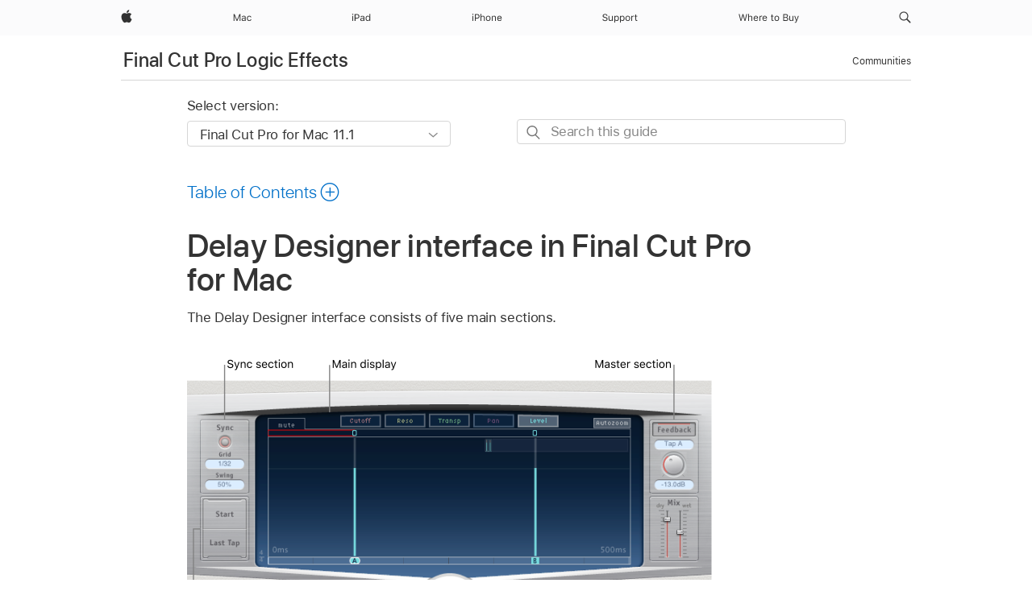

--- FILE ---
content_type: text/html;charset=utf-8
request_url: https://support.apple.com/en-me/guide/final-cut-pro-logic-effects/lgex92de3593/mac
body_size: 24245
content:

    
<!DOCTYPE html>
<html lang="en" prefix="og: http://ogp.me/ns#" dir=ltr>

<head>
	<meta name="viewport" content="width=device-width, initial-scale=1" />
	<meta http-equiv="content-type" content="text/html; charset=UTF-8" />
	<title lang="en">Delay Designer interface in Final Cut Pro for Mac - Apple Support (ME)</title>
	<link rel="dns-prefetch" href="https://www.apple.com/" />
	<link rel="preconnect" href="https://www.apple.com/" crossorigin />
	<link rel="canonical" href="https://support.apple.com/en-me/guide/final-cut-pro-logic-effects/lgex92de3593/mac" />
	<link rel="apple-touch-icon" href="/favicon.ico">
    <link rel="icon" type="image/png" href="/favicon.ico">
	
	
		<meta name="description" content="Learn about the main areas of the interface for the Delay Designer effect in Final Cut Pro for Mac." />
		<meta property="og:url" content="https://support.apple.com/en-me/guide/final-cut-pro-logic-effects/lgex92de3593/mac" />
		<meta property="og:title" content="Delay Designer interface in Final Cut Pro for Mac" />
		<meta property="og:description" content="Learn about the main areas of the interface for the Delay Designer effect in Final Cut Pro for Mac." />
		<meta property="og:site_name" content="Apple Support" />
		<meta property="og:locale" content="en_ME" />
		<meta property="og:type" content="article" />
		<meta name="ac-gn-search-field[locale]" content="en_ME" />
	

	
	
	
	
		<link rel="alternate" hreflang="en-us" href="https://support.apple.com/guide/final-cut-pro-logic-effects/lgex92de3593/mac">
	
		<link rel="alternate" hreflang="en-mk" href="https://support.apple.com/en-mk/guide/final-cut-pro-logic-effects/lgex92de3593/mac">
	
		<link rel="alternate" hreflang="ar-kw" href="https://support.apple.com/ar-kw/guide/final-cut-pro-logic-effects/lgex92de3593/mac">
	
		<link rel="alternate" hreflang="en-mn" href="https://support.apple.com/en-mn/guide/final-cut-pro-logic-effects/lgex92de3593/mac">
	
		<link rel="alternate" hreflang="gu-in" href="https://support.apple.com/gu-in/guide/final-cut-pro-logic-effects/lgex92de3593/mac">
	
		<link rel="alternate" hreflang="en-il" href="https://support.apple.com/en-il/guide/final-cut-pro-logic-effects/lgex92de3593/mac">
	
		<link rel="alternate" hreflang="en-eg" href="https://support.apple.com/en-eg/guide/final-cut-pro-logic-effects/lgex92de3593/mac">
	
		<link rel="alternate" hreflang="en-mo" href="https://support.apple.com/en-mo/guide/final-cut-pro-logic-effects/lgex92de3593/mac">
	
		<link rel="alternate" hreflang="en-in" href="https://support.apple.com/en-in/guide/final-cut-pro-logic-effects/lgex92de3593/mac">
	
		<link rel="alternate" hreflang="en-uz" href="https://support.apple.com/en-uz/guide/final-cut-pro-logic-effects/lgex92de3593/mac">
	
		<link rel="alternate" hreflang="en-ae" href="https://support.apple.com/en-ae/guide/final-cut-pro-logic-effects/lgex92de3593/mac">
	
		<link rel="alternate" hreflang="fr-ne" href="https://support.apple.com/fr-ne/guide/final-cut-pro-logic-effects/lgex92de3593/mac">
	
		<link rel="alternate" hreflang="en-mt" href="https://support.apple.com/en-mt/guide/final-cut-pro-logic-effects/lgex92de3593/mac">
	
		<link rel="alternate" hreflang="ta-in" href="https://support.apple.com/ta-in/guide/final-cut-pro-logic-effects/lgex92de3593/mac">
	
		<link rel="alternate" hreflang="zh-cn" href="https://support.apple.com/zh-cn/guide/final-cut-pro-logic-effects/lgex92de3593/mac">
	
		<link rel="alternate" hreflang="en-al" href="https://support.apple.com/en-al/guide/final-cut-pro-logic-effects/lgex92de3593/mac">
	
		<link rel="alternate" hreflang="en-is" href="https://support.apple.com/en-is/guide/final-cut-pro-logic-effects/lgex92de3593/mac">
	
		<link rel="alternate" hreflang="en-mz" href="https://support.apple.com/en-mz/guide/final-cut-pro-logic-effects/lgex92de3593/mac">
	
		<link rel="alternate" hreflang="te-in" href="https://support.apple.com/te-in/guide/final-cut-pro-logic-effects/lgex92de3593/mac">
	
		<link rel="alternate" hreflang="en-am" href="https://support.apple.com/en-am/guide/final-cut-pro-logic-effects/lgex92de3593/mac">
	
		<link rel="alternate" hreflang="fr-ml" href="https://support.apple.com/fr-ml/guide/final-cut-pro-logic-effects/lgex92de3593/mac">
	
		<link rel="alternate" hreflang="fr-mu" href="https://support.apple.com/fr-mu/guide/final-cut-pro-logic-effects/lgex92de3593/mac">
	
		<link rel="alternate" hreflang="en-ng" href="https://support.apple.com/en-ng/guide/final-cut-pro-logic-effects/lgex92de3593/mac">
	
		<link rel="alternate" hreflang="en-az" href="https://support.apple.com/en-az/guide/final-cut-pro-logic-effects/lgex92de3593/mac">
	
		<link rel="alternate" hreflang="en-vn" href="https://support.apple.com/en-vn/guide/final-cut-pro-logic-effects/lgex92de3593/mac">
	
		<link rel="alternate" hreflang="ja-jp" href="https://support.apple.com/ja-jp/guide/final-cut-pro-logic-effects/lgex92de3593/mac">
	
		<link rel="alternate" hreflang="de-ch" href="https://support.apple.com/de-ch/guide/final-cut-pro-logic-effects/lgex92de3593/mac">
	
		<link rel="alternate" hreflang="or-in" href="https://support.apple.com/or-in/guide/final-cut-pro-logic-effects/lgex92de3593/mac">
	
		<link rel="alternate" hreflang="ml-in" href="https://support.apple.com/ml-in/guide/final-cut-pro-logic-effects/lgex92de3593/mac">
	
		<link rel="alternate" hreflang="ar-qa" href="https://support.apple.com/ar-qa/guide/final-cut-pro-logic-effects/lgex92de3593/mac">
	
		<link rel="alternate" hreflang="en-jo" href="https://support.apple.com/en-jo/guide/final-cut-pro-logic-effects/lgex92de3593/mac">
	
		<link rel="alternate" hreflang="en-bh" href="https://support.apple.com/en-bh/guide/final-cut-pro-logic-effects/lgex92de3593/mac">
	
		<link rel="alternate" hreflang="es-cl" href="https://support.apple.com/es-cl/guide/final-cut-pro-logic-effects/lgex92de3593/mac">
	
		<link rel="alternate" hreflang="fr-sn" href="https://support.apple.com/fr-sn/guide/final-cut-pro-logic-effects/lgex92de3593/mac">
	
		<link rel="alternate" hreflang="fr-ca" href="https://support.apple.com/fr-ca/guide/final-cut-pro-logic-effects/lgex92de3593/mac">
	
		<link rel="alternate" hreflang="es-co" href="https://support.apple.com/es-co/guide/final-cut-pro-logic-effects/lgex92de3593/mac">
	
		<link rel="alternate" hreflang="en-bn" href="https://support.apple.com/en-bn/guide/final-cut-pro-logic-effects/lgex92de3593/mac">
	
		<link rel="alternate" hreflang="en-sa" href="https://support.apple.com/en-sa/guide/final-cut-pro-logic-effects/lgex92de3593/mac">
	
		<link rel="alternate" hreflang="ar-eg" href="https://support.apple.com/ar-eg/guide/final-cut-pro-logic-effects/lgex92de3593/mac">
	
		<link rel="alternate" hreflang="fr-be" href="https://support.apple.com/fr-be/guide/final-cut-pro-logic-effects/lgex92de3593/mac">
	
		<link rel="alternate" hreflang="en-bw" href="https://support.apple.com/en-bw/guide/final-cut-pro-logic-effects/lgex92de3593/mac">
	
		<link rel="alternate" hreflang="en-by" href="https://support.apple.com/en-by/guide/final-cut-pro-logic-effects/lgex92de3593/mac">
	
		<link rel="alternate" hreflang="fr-fr" href="https://support.apple.com/fr-fr/guide/final-cut-pro-logic-effects/lgex92de3593/mac">
	
		<link rel="alternate" hreflang="en-ke" href="https://support.apple.com/en-ke/guide/final-cut-pro-logic-effects/lgex92de3593/mac">
	
		<link rel="alternate" hreflang="en-kg" href="https://support.apple.com/en-kg/guide/final-cut-pro-logic-effects/lgex92de3593/mac">
	
		<link rel="alternate" hreflang="en-om" href="https://support.apple.com/en-om/guide/final-cut-pro-logic-effects/lgex92de3593/mac">
	
		<link rel="alternate" hreflang="en-ca" href="https://support.apple.com/en-ca/guide/final-cut-pro-logic-effects/lgex92de3593/mac">
	
		<link rel="alternate" hreflang="en-ge" href="https://support.apple.com/en-ge/guide/final-cut-pro-logic-effects/lgex92de3593/mac">
	
		<link rel="alternate" hreflang="fr-tn" href="https://support.apple.com/fr-tn/guide/final-cut-pro-logic-effects/lgex92de3593/mac">
	
		<link rel="alternate" hreflang="ar-ae" href="https://support.apple.com/ar-ae/guide/final-cut-pro-logic-effects/lgex92de3593/mac">
	
		<link rel="alternate" hreflang="de-at" href="https://support.apple.com/de-at/guide/final-cut-pro-logic-effects/lgex92de3593/mac">
	
		<link rel="alternate" hreflang="en-kw" href="https://support.apple.com/en-kw/guide/final-cut-pro-logic-effects/lgex92de3593/mac">
	
		<link rel="alternate" hreflang="bn-in" href="https://support.apple.com/bn-in/guide/final-cut-pro-logic-effects/lgex92de3593/mac">
	
		<link rel="alternate" hreflang="en-kz" href="https://support.apple.com/en-kz/guide/final-cut-pro-logic-effects/lgex92de3593/mac">
	
		<link rel="alternate" hreflang="en-gu" href="https://support.apple.com/en-gu/guide/final-cut-pro-logic-effects/lgex92de3593/mac">
	
		<link rel="alternate" hreflang="en-gw" href="https://support.apple.com/en-gw/guide/final-cut-pro-logic-effects/lgex92de3593/mac">
	
		<link rel="alternate" hreflang="fr-cf" href="https://support.apple.com/fr-cf/guide/final-cut-pro-logic-effects/lgex92de3593/mac">
	
		<link rel="alternate" hreflang="pa-in" href="https://support.apple.com/pa-in/guide/final-cut-pro-logic-effects/lgex92de3593/mac">
	
		<link rel="alternate" hreflang="fr-ci" href="https://support.apple.com/fr-ci/guide/final-cut-pro-logic-effects/lgex92de3593/mac">
	
		<link rel="alternate" hreflang="fr-ch" href="https://support.apple.com/fr-ch/guide/final-cut-pro-logic-effects/lgex92de3593/mac">
	
		<link rel="alternate" hreflang="es-us" href="https://support.apple.com/es-us/guide/final-cut-pro-logic-effects/lgex92de3593/mac">
	
		<link rel="alternate" hreflang="kn-in" href="https://support.apple.com/kn-in/guide/final-cut-pro-logic-effects/lgex92de3593/mac">
	
		<link rel="alternate" hreflang="fr-gn" href="https://support.apple.com/fr-gn/guide/final-cut-pro-logic-effects/lgex92de3593/mac">
	
		<link rel="alternate" hreflang="fr-cm" href="https://support.apple.com/fr-cm/guide/final-cut-pro-logic-effects/lgex92de3593/mac">
	
		<link rel="alternate" hreflang="fr-gq" href="https://support.apple.com/fr-gq/guide/final-cut-pro-logic-effects/lgex92de3593/mac">
	
		<link rel="alternate" hreflang="en-lb" href="https://support.apple.com/en-lb/guide/final-cut-pro-logic-effects/lgex92de3593/mac">
	
		<link rel="alternate" hreflang="en-tj" href="https://support.apple.com/en-tj/guide/final-cut-pro-logic-effects/lgex92de3593/mac">
	
		<link rel="alternate" hreflang="en-tm" href="https://support.apple.com/en-tm/guide/final-cut-pro-logic-effects/lgex92de3593/mac">
	
		<link rel="alternate" hreflang="en-ph" href="https://support.apple.com/en-ph/guide/final-cut-pro-logic-effects/lgex92de3593/mac">
	
		<link rel="alternate" hreflang="ar-sa" href="https://support.apple.com/ar-sa/guide/final-cut-pro-logic-effects/lgex92de3593/mac">
	
		<link rel="alternate" hreflang="en-lk" href="https://support.apple.com/en-lk/guide/final-cut-pro-logic-effects/lgex92de3593/mac">
	
		<link rel="alternate" hreflang="ca-es" href="https://support.apple.com/ca-es/guide/final-cut-pro-logic-effects/lgex92de3593/mac">
	
		<link rel="alternate" hreflang="de-de" href="https://support.apple.com/de-de/guide/final-cut-pro-logic-effects/lgex92de3593/mac">
	
		<link rel="alternate" hreflang="fr-ma" href="https://support.apple.com/fr-ma/guide/final-cut-pro-logic-effects/lgex92de3593/mac">
	
		<link rel="alternate" hreflang="zh-hk" href="https://support.apple.com/zh-hk/guide/final-cut-pro-logic-effects/lgex92de3593/mac">
	
		<link rel="alternate" hreflang="ko-kr" href="https://support.apple.com/ko-kr/guide/final-cut-pro-logic-effects/lgex92de3593/mac">
	
		<link rel="alternate" hreflang="de-li" href="https://support.apple.com/de-li/guide/final-cut-pro-logic-effects/lgex92de3593/mac">
	
		<link rel="alternate" hreflang="ar-bh" href="https://support.apple.com/ar-bh/guide/final-cut-pro-logic-effects/lgex92de3593/mac">
	
		<link rel="alternate" hreflang="es-es" href="https://support.apple.com/es-es/guide/final-cut-pro-logic-effects/lgex92de3593/mac">
	
		<link rel="alternate" hreflang="ar-jo" href="https://support.apple.com/ar-jo/guide/final-cut-pro-logic-effects/lgex92de3593/mac">
	
		<link rel="alternate" hreflang="fr-mg" href="https://support.apple.com/fr-mg/guide/final-cut-pro-logic-effects/lgex92de3593/mac">
	
		<link rel="alternate" hreflang="es-mx" href="https://support.apple.com/es-mx/guide/final-cut-pro-logic-effects/lgex92de3593/mac">
	
		<link rel="alternate" hreflang="ur-in" href="https://support.apple.com/ur-in/guide/final-cut-pro-logic-effects/lgex92de3593/mac">
	
		<link rel="alternate" hreflang="ar-om" href="https://support.apple.com/ar-om/guide/final-cut-pro-logic-effects/lgex92de3593/mac">
	
		<link rel="alternate" hreflang="en-qa" href="https://support.apple.com/en-qa/guide/final-cut-pro-logic-effects/lgex92de3593/mac">
	
		<link rel="alternate" hreflang="mr-in" href="https://support.apple.com/mr-in/guide/final-cut-pro-logic-effects/lgex92de3593/mac">
	
		<link rel="alternate" hreflang="en-md" href="https://support.apple.com/en-md/guide/final-cut-pro-logic-effects/lgex92de3593/mac">
	
		<link rel="alternate" hreflang="de-lu" href="https://support.apple.com/de-lu/guide/final-cut-pro-logic-effects/lgex92de3593/mac">
	
		<link rel="alternate" hreflang="fr-lu" href="https://support.apple.com/fr-lu/guide/final-cut-pro-logic-effects/lgex92de3593/mac">
	
		<link rel="alternate" hreflang="en-me" href="https://support.apple.com/en-me/guide/final-cut-pro-logic-effects/lgex92de3593/mac">
	

		<link rel="preload" as="style" href="/clientside/build/apd-sasskit.built.css" onload="this.onload=null;this.rel='stylesheet'">
		<noscript>
			<link rel="stylesheet" href="/clientside/build/apd-sasskit.built.css" type="text/css" />
		</noscript>

		
			<link rel="preload" as="style" href="/clientside/build/app-apd.css" onload="this.onload=null;this.rel='stylesheet'">
			<noscript>
				<link rel="stylesheet" href="/clientside/build/app-apd.css" type="text/css" />
			</noscript>
    	

	
    <link rel="preload" as="style"
        href="//www.apple.com/wss/fonts?families=SF+Pro,v1:200,300,400,500,600|SF+Pro+Icons,v1"
        onload="this.onload=null;this.rel='stylesheet'">
    <noscript>
        <link rel="stylesheet" href="//www.apple.com/wss/fonts?families=SF+Pro,v1:200,300,400,500,600|SF+Pro+Icons,v1" type="text/css" />
    </noscript>


	<script>
 
    var _applemd = {
        page: {
            
            site_section: "kb",
            
            content_type: "bk",
            info_type: "",
            topics: "",
            in_house: "",
            locale: "en-me",
            
                content_template: "topic",
            
            friendly_content: {
                title: `Final Cut Pro Logic Effects`,
                publish_date: "03272025",
                
                    topic_id:   "LGEX92DE3593",
                    article_id        :   "BK_B899D5BC214B25367C8BBE5D3716946E_LGEX92DE3593",
                    product_version   :   "final-cut-pro-logic-effects, 11.1",
                    os_version        :   "Final Cut Pro for Mac 11.1, 14.6",
                    article_version   :   "1"
                
            },
            
            
        },
        
            product: "final-cut-pro-logic-effects"
        
    };
    const isMobilePlayer = /iPhone|iPod|Android/i.test(navigator.userAgent);
    

</script>

	
	<script>
		var data = {	
			showHelpFulfeedBack: true,
			id: "BK_B899D5BC214B25367C8BBE5D3716946E_LGEX92DE3593",
			locale: "en_US",
			podCookie: "me~en",
			source : "",
			isSecureEnv: false,
			dtmPageSource: "topic",
			domain: "support.apple.com",
			isNeighborJsEnabled: true,
            dtmPageName: "acs.pageload"
		}
		window.appState = JSON.stringify(data);
	</script>
	 
		<script src="/clientside/build/nn.js" type="text/javascript" charset="utf-8"></script>
<script>
    
     var neighborInitData = {
        appDataSchemaVersion: '1.0.0',
        webVitalDataThrottlingPercentage: 100,
        reportThrottledWebVitalDataTypes: ['system:dom-content-loaded', 'system:load', 'system:unfocus', 'system:focus', 'system:unload', 'system:page-hide', 'system:visibility-change-visible', 'system:visibility-change-hidden', 'system:event', 'app:load', 'app:unload', 'app:event'],
        trackMarcomSearch: true,
        trackSurvey: true,
        
        endpoint: 'https://supportmetrics.apple.com/content/services/stats'
    }
</script>

	



</head>


	<body dir="ltr" data-istaskopen="false" lang="en" class="ac-gn-current-support no-js AppleTopic apd-topic dark-mode-enabled" data-designversion="2" itemscope
		itemtype="https://schema.org/TechArticle">

    
	
		





		 <meta name="globalnav-store-key" content="S2A49YFKJF2JAT22K" />
<meta name="globalnav-search-field[name]" content="q" />
<meta name="globalnav-search-field[action]" content="https://support.apple.com/kb/index" />
<meta name="globalnav-search-field[src]" content="globalnav_support" />
<meta name="globalnav-search-field[type]" content="organic" />
<meta name="globalnav-search-field[page]" content="search" />
<meta name="globalnav-search-field[locale]" content="en_ME" />
<meta name="globalnav-search-field[placeholder]" content="Search Support" />
<link
  rel="stylesheet"
  type="text/css"
  href="https://www.apple.com/api-www/global-elements/global-header/v1/assets/globalheader.css"
/>
<div id="globalheader" class="globalnav-scrim globalheader-light"><aside id="globalmessage-segment" lang="en-ME" dir="ltr" class="globalmessage-segment"><ul data-strings="{}" class="globalmessage-segment-content"></ul></aside><nav id="globalnav" lang="en-ME" dir="ltr" aria-label="Global" data-analytics-element-engagement-start="globalnav:onFlyoutOpen" data-analytics-element-engagement-end="globalnav:onFlyoutClose" data-analytics-activitymap-region-id="global nav" data-analytics-region="global nav" class="globalnav no-js   "><div class="globalnav-content"><div class="globalnav-item globalnav-menuback"><button aria-label="Main menu" class="globalnav-menuback-button"><span class="globalnav-chevron-icon"><svg height="48" viewBox="0 0 9 48" width="9" xmlns="http://www.w3.org/2000/svg"><path d="m1.5618 24.0621 6.5581-6.4238c.2368-.2319.2407-.6118.0088-.8486-.2324-.2373-.6123-.2407-.8486-.0088l-7 6.8569c-.1157.1138-.1807.2695-.1802.4316.001.1621.0674.3174.1846.4297l7 6.7241c.1162.1118.2661.1675.4155.1675.1577 0 .3149-.062.4326-.1846.2295-.2388.2222-.6187-.0171-.8481z"></path></svg></span></button></div><ul id="globalnav-list" class="globalnav-list"><li data-analytics-element-engagement="globalnav hover - apple" class="
				globalnav-item
				globalnav-item-apple
				
				
			"><a href="https://www.apple.com/me/" data-globalnav-item-name="apple" data-analytics-title="apple home" aria-label="Apple" class="globalnav-link globalnav-link-apple"><span class="globalnav-image-regular globalnav-link-image"><svg height="44" viewBox="0 0 14 44" width="14" xmlns="http://www.w3.org/2000/svg"><path d="m13.0729 17.6825a3.61 3.61 0 0 0 -1.7248 3.0365 3.5132 3.5132 0 0 0 2.1379 3.2223 8.394 8.394 0 0 1 -1.0948 2.2618c-.6816.9812-1.3943 1.9623-2.4787 1.9623s-1.3633-.63-2.613-.63c-1.2187 0-1.6525.6507-2.644.6507s-1.6834-.9089-2.4787-2.0243a9.7842 9.7842 0 0 1 -1.6628-5.2776c0-3.0984 2.014-4.7405 3.9969-4.7405 1.0535 0 1.9314.6919 2.5924.6919.63 0 1.6112-.7333 2.8092-.7333a3.7579 3.7579 0 0 1 3.1604 1.5802zm-3.7284-2.8918a3.5615 3.5615 0 0 0 .8469-2.22 1.5353 1.5353 0 0 0 -.031-.32 3.5686 3.5686 0 0 0 -2.3445 1.2084 3.4629 3.4629 0 0 0 -.8779 2.1585 1.419 1.419 0 0 0 .031.2892 1.19 1.19 0 0 0 .2169.0207 3.0935 3.0935 0 0 0 2.1586-1.1368z"></path></svg></span><span class="globalnav-image-compact globalnav-link-image"><svg height="48" viewBox="0 0 17 48" width="17" xmlns="http://www.w3.org/2000/svg"><path d="m15.5752 19.0792a4.2055 4.2055 0 0 0 -2.01 3.5376 4.0931 4.0931 0 0 0 2.4908 3.7542 9.7779 9.7779 0 0 1 -1.2755 2.6351c-.7941 1.1431-1.6244 2.2862-2.8878 2.2862s-1.5883-.734-3.0443-.734c-1.42 0-1.9252.7581-3.08.7581s-1.9611-1.0589-2.8876-2.3584a11.3987 11.3987 0 0 1 -1.9373-6.1487c0-3.61 2.3464-5.523 4.6566-5.523 1.2274 0 2.25.8062 3.02.8062.734 0 1.8771-.8543 3.2729-.8543a4.3778 4.3778 0 0 1 3.6822 1.841zm-6.8586-2.0456a1.3865 1.3865 0 0 1 -.2527-.024 1.6557 1.6557 0 0 1 -.0361-.337 4.0341 4.0341 0 0 1 1.0228-2.5148 4.1571 4.1571 0 0 1 2.7314-1.4078 1.7815 1.7815 0 0 1 .0361.373 4.1487 4.1487 0 0 1 -.9867 2.587 3.6039 3.6039 0 0 1 -2.5148 1.3236z"></path></svg></span><span class="globalnav-link-text">Apple</span></a></li><li data-topnav-flyout-item="menu" data-topnav-flyout-label="Menu" role="none" class="globalnav-item globalnav-menu"><div data-topnav-flyout="menu" class="globalnav-flyout"><div class="globalnav-menu-list"><div data-analytics-element-engagement="globalnav hover - mac" class="
				globalnav-item
				globalnav-item-mac
				globalnav-item-menu
				
			"><ul role="none" class="globalnav-submenu-trigger-group"><li class="globalnav-submenu-trigger-item"><a href="https://www.apple.com/me/mac/" data-globalnav-item-name="mac" data-topnav-flyout-trigger-compact="true" data-analytics-title="mac" data-analytics-element-engagement="hover - mac" aria-label="Mac" class="globalnav-link globalnav-submenu-trigger-link globalnav-link-mac"><span class="globalnav-link-text-container"><span class="globalnav-image-regular globalnav-link-image"><svg height="44" viewBox="0 0 23 44" width="23" xmlns="http://www.w3.org/2000/svg"><path d="m8.1558 25.9987v-6.457h-.0703l-2.666 6.457h-.8907l-2.666-6.457h-.0703v6.457h-.9844v-8.4551h1.2246l2.8945 7.0547h.0938l2.8945-7.0547h1.2246v8.4551zm2.5166-1.7696c0-1.1309.832-1.7812 2.3027-1.8691l1.8223-.1113v-.5742c0-.7793-.4863-1.207-1.4297-1.207-.7559 0-1.2832.2871-1.4238.7852h-1.0195c.1348-1.0137 1.1309-1.6816 2.4785-1.6816 1.541 0 2.4023.791 2.4023 2.1035v4.3242h-.9609v-.9318h-.0938c-.4102.6738-1.1016 1.043-1.9453 1.043-1.2246 0-2.1328-.7266-2.1328-1.8809zm4.125-.5859v-.5801l-1.6992.1113c-.9609.0645-1.3828.3984-1.3828 1.0312 0 .6445.5449 1.0195 1.2773 1.0195 1.0371.0001 1.8047-.6796 1.8047-1.5819zm6.958-2.0273c-.1641-.627-.7207-1.1367-1.6289-1.1367-1.1367 0-1.8516.9082-1.8516 2.3379 0 1.459.7266 2.3848 1.8516 2.3848.8496 0 1.4414-.3926 1.6289-1.1074h1.0195c-.1816 1.1602-1.125 2.0156-2.6426 2.0156-1.7695 0-2.9004-1.2832-2.9004-3.293 0-1.9688 1.125-3.2461 2.8945-3.2461 1.5352 0 2.4727.9199 2.6484 2.0449z"></path></svg></span><span class="globalnav-link-text">Mac</span></span></a></li></ul></div><div data-analytics-element-engagement="globalnav hover - ipad" class="
				globalnav-item
				globalnav-item-ipad
				globalnav-item-menu
				
			"><ul role="none" class="globalnav-submenu-trigger-group"><li class="globalnav-submenu-trigger-item"><a href="https://www.apple.com/me/ipad/" data-globalnav-item-name="ipad" data-topnav-flyout-trigger-compact="true" data-analytics-title="ipad" data-analytics-element-engagement="hover - ipad" aria-label="iPad" class="globalnav-link globalnav-submenu-trigger-link globalnav-link-ipad"><span class="globalnav-link-text-container"><span class="globalnav-image-regular globalnav-link-image"><svg height="44" viewBox="0 0 24 44" width="24" xmlns="http://www.w3.org/2000/svg"><path d="m14.9575 23.7002c0 .902-.768 1.582-1.805 1.582-.732 0-1.277-.375-1.277-1.02 0-.632.422-.966 1.383-1.031l1.699-.111zm-1.395-4.072c-1.347 0-2.343.668-2.478 1.681h1.019c.141-.498.668-.785 1.424-.785.944 0 1.43.428 1.43 1.207v.574l-1.822.112c-1.471.088-2.303.738-2.303 1.869 0 1.154.908 1.881 2.133 1.881.844 0 1.535-.369 1.945-1.043h.094v.931h.961v-4.324c0-1.312-.862-2.103-2.403-2.103zm6.769 5.575c-1.155 0-1.846-.885-1.846-2.361 0-1.471.697-2.362 1.846-2.362 1.142 0 1.857.914 1.857 2.362 0 1.459-.709 2.361-1.857 2.361zm1.834-8.027v3.503h-.088c-.358-.691-1.102-1.107-1.981-1.107-1.605 0-2.654 1.289-2.654 3.27 0 1.986 1.037 3.269 2.654 3.269.873 0 1.623-.416 2.022-1.119h.093v1.008h.961v-8.824zm-15.394 4.869h-1.863v-3.563h1.863c1.225 0 1.899.639 1.899 1.799 0 1.119-.697 1.764-1.899 1.764zm.276-4.5h-3.194v8.455h1.055v-3.018h2.127c1.588 0 2.719-1.119 2.719-2.701 0-1.611-1.108-2.736-2.707-2.736zm-6.064 8.454h1.008v-6.316h-1.008zm-.199-8.237c0-.387.316-.704.703-.704s.703.317.703.704c0 .386-.316.703-.703.703s-.703-.317-.703-.703z"></path></svg></span><span class="globalnav-link-text">iPad</span></span></a></li></ul></div><div data-analytics-element-engagement="globalnav hover - iphone" class="
				globalnav-item
				globalnav-item-iphone
				globalnav-item-menu
				
			"><ul role="none" class="globalnav-submenu-trigger-group"><li class="globalnav-submenu-trigger-item"><a href="https://www.apple.com/me/iphone/" data-globalnav-item-name="iphone" data-topnav-flyout-trigger-compact="true" data-analytics-title="iphone" data-analytics-element-engagement="hover - iphone" aria-label="iPhone" class="globalnav-link globalnav-submenu-trigger-link globalnav-link-iphone"><span class="globalnav-link-text-container"><span class="globalnav-image-regular globalnav-link-image"><svg height="44" viewBox="0 0 38 44" width="38" xmlns="http://www.w3.org/2000/svg"><path d="m32.7129 22.3203h3.48c-.023-1.119-.691-1.857-1.693-1.857-1.008 0-1.711.738-1.787 1.857zm4.459 2.045c-.293 1.078-1.277 1.746-2.66 1.746-1.752 0-2.848-1.266-2.848-3.264 0-1.986 1.113-3.275 2.848-3.275 1.705 0 2.742 1.213 2.742 3.176v.386h-4.541v.047c.053 1.248.75 2.039 1.822 2.039.815 0 1.366-.298 1.629-.855zm-12.282-4.682h.961v.996h.094c.316-.697.932-1.107 1.898-1.107 1.418 0 2.209.838 2.209 2.338v4.09h-1.007v-3.844c0-1.137-.481-1.676-1.489-1.676s-1.658.674-1.658 1.781v3.739h-1.008zm-2.499 3.158c0-1.5-.674-2.361-1.869-2.361-1.196 0-1.87.861-1.87 2.361 0 1.495.674 2.362 1.87 2.362 1.195 0 1.869-.867 1.869-2.362zm-4.782 0c0-2.033 1.114-3.269 2.913-3.269 1.798 0 2.912 1.236 2.912 3.269 0 2.028-1.114 3.27-2.912 3.27-1.799 0-2.913-1.242-2.913-3.27zm-6.636-5.666h1.008v3.504h.093c.317-.697.979-1.107 1.946-1.107 1.336 0 2.179.855 2.179 2.338v4.09h-1.007v-3.844c0-1.119-.504-1.676-1.459-1.676-1.131 0-1.752.715-1.752 1.781v3.739h-1.008zm-6.015 4.87h1.863c1.202 0 1.899-.645 1.899-1.764 0-1.16-.674-1.799-1.899-1.799h-1.863zm2.139-4.5c1.599 0 2.707 1.125 2.707 2.736 0 1.582-1.131 2.701-2.719 2.701h-2.127v3.018h-1.055v-8.455zm-6.114 8.454h1.008v-6.316h-1.008zm-.2-8.238c0-.386.317-.703.703-.703.387 0 .704.317.704.703 0 .387-.317.704-.704.704-.386 0-.703-.317-.703-.704z"></path></svg></span><span class="globalnav-link-text">iPhone</span></span></a></li></ul></div><div data-analytics-element-engagement="globalnav hover - support" class="
				globalnav-item
				globalnav-item-support
				globalnav-item-menu
				
			"><ul role="none" class="globalnav-submenu-trigger-group"><li class="globalnav-submenu-trigger-item"><a href="https://support.apple.com/en-me/?cid=gn-ols-home-hp-tab" data-globalnav-item-name="support" data-topnav-flyout-trigger-compact="true" data-analytics-title="support" data-analytics-element-engagement="hover - support" data-analytics-exit-link="true" aria-label="Support" class="globalnav-link globalnav-submenu-trigger-link globalnav-link-support"><span class="globalnav-link-text-container"><span class="globalnav-image-regular globalnav-link-image"><svg height="44" viewBox="0 0 44 44" width="44" xmlns="http://www.w3.org/2000/svg"><path d="m42.1206 18.0337v1.635h1.406v.844h-1.406v3.574c0 .744.281 1.06.937 1.06.182 0 .282-.006.469-.023v.849c-.199.036-.392.059-.592.059-1.3 0-1.822-.48-1.822-1.687v-3.832h-1.019v-.844h1.019v-1.635zm-6.131 1.635h.961v.937h.093c.188-.615.914-1.049 1.752-1.049.164 0 .375.012.504.03v1.008c-.082-.024-.445-.059-.644-.059-.961 0-1.659.644-1.659 1.535v3.914h-1.007zm-2.463 3.158c0-1.5-.674-2.361-1.869-2.361s-1.869.861-1.869 2.361c0 1.494.674 2.361 1.869 2.361s1.869-.867 1.869-2.361zm-4.781 0c0-2.033 1.113-3.27 2.912-3.27s2.912 1.237 2.912 3.27c0 2.027-1.113 3.27-2.912 3.27s-2.912-1.243-2.912-3.27zm-2.108 0c0-1.477-.692-2.361-1.846-2.361-1.143 0-1.863.908-1.863 2.361 0 1.447.72 2.361 1.857 2.361 1.16 0 1.852-.884 1.852-2.361zm1.043 0c0 1.975-1.049 3.27-2.655 3.27-.902 0-1.629-.393-1.974-1.061h-.094v3.059h-1.008v-8.426h.961v1.054h.094c.404-.726 1.16-1.166 2.021-1.166 1.612 0 2.655 1.284 2.655 3.27zm-8.048 0c0-1.477-.691-2.361-1.845-2.361-1.143 0-1.864.908-1.864 2.361 0 1.447.721 2.361 1.858 2.361 1.16 0 1.851-.884 1.851-2.361zm1.043 0c0 1.975-1.049 3.27-2.654 3.27-.902 0-1.629-.393-1.975-1.061h-.093v3.059h-1.008v-8.426h.961v1.054h.093c.405-.726 1.161-1.166 2.022-1.166 1.611 0 2.654 1.284 2.654 3.27zm-7.645 3.158h-.961v-.99h-.094c-.316.703-.99 1.102-1.957 1.102-1.418 0-2.156-.844-2.156-2.338v-4.09h1.008v3.844c0 1.136.422 1.664 1.43 1.664 1.113 0 1.722-.663 1.722-1.77v-3.738h1.008zm-11.69-2.209c.129.885.972 1.447 2.174 1.447 1.136 0 1.974-.615 1.974-1.453 0-.72-.527-1.177-1.693-1.47l-1.084-.282c-1.529-.386-2.192-1.078-2.192-2.279 0-1.435 1.202-2.408 2.989-2.408 1.634 0 2.853.973 2.941 2.338h-1.06c-.147-.867-.862-1.383-1.916-1.383-1.125 0-1.87.562-1.87 1.418 0 .662.463 1.043 1.629 1.342l.885.234c1.752.44 2.455 1.119 2.455 2.361 0 1.553-1.224 2.543-3.158 2.543-1.793 0-3.029-.949-3.141-2.408z"></path></svg></span><span class="globalnav-link-text">Support</span></span></a></li></ul></div><div data-analytics-element-engagement="globalnav hover - where-to-buy" class="
				globalnav-item
				globalnav-item-where-to-buy
				globalnav-item-menu
				
			"><ul role="none" class="globalnav-submenu-trigger-group"><li class="globalnav-submenu-trigger-item"><a href="https://www.apple.com/me/buy/" data-globalnav-item-name="where-to-buy" data-topnav-flyout-trigger-compact="true" data-analytics-title="where to buy" data-analytics-element-engagement="hover - where to buy" aria-label="Where to Buy" class="globalnav-link globalnav-submenu-trigger-link globalnav-link-where-to-buy"><span class="globalnav-link-text-container"><span class="globalnav-image-regular globalnav-link-image"><svg height="44" viewBox="0 0 75 44" width="75" xmlns="http://www.w3.org/2000/svg"><path d="m69.7295 28.2349v-.861c.123.023.281.029.422.029.58 0 .896-.275 1.16-1.037l.117-.375-2.338-6.322h1.09l1.735 5.197h.093l1.729-5.197h1.072l-2.467 6.703c-.539 1.465-1.043 1.898-2.162 1.898-.135 0-.31-.012-.451-.035zm-1.646-2.25h-.96v-.99h-.094c-.317.703-.99 1.101-1.957 1.101-1.418 0-2.156-.843-2.156-2.338v-4.089h1.007v3.843c0 1.137.422 1.664 1.43 1.664 1.113 0 1.723-.662 1.723-1.769v-3.738h1.007zm-9.378-.932c1.272 0 1.94-.515 1.94-1.494 0-.978-.692-1.476-2.04-1.476h-1.986v2.97zm-2.086-3.879h1.688c1.277 0 1.927-.457 1.927-1.353 0-.861-.609-1.359-1.658-1.359h-1.957zm-1.055 4.811v-8.455h3.235c1.553 0 2.502.814 2.502 2.109 0 .879-.645 1.676-1.459 1.823v.093c1.154.147 1.887.938 1.887 2.057 0 1.488-1.067 2.373-2.866 2.373zm-6.195-3.158c0-1.5-.674-2.362-1.869-2.362-1.196 0-1.87.862-1.87 2.362 0 1.494.674 2.361 1.87 2.361 1.195 0 1.869-.867 1.869-2.361zm-4.782 0c0-2.033 1.114-3.27 2.913-3.27 1.798 0 2.912 1.237 2.912 3.27 0 2.027-1.114 3.269-2.912 3.269-1.799 0-2.913-1.242-2.913-3.269zm-2.615-4.793v1.635h1.406v.843h-1.406v3.575c0 .744.281 1.06.937 1.06.182 0 .281-.006.469-.023v.849c-.199.035-.393.059-.592.059-1.301 0-1.822-.481-1.822-1.688v-3.832h-1.02v-.843h1.02v-1.635zm-11.219 4.271h3.481c-.024-1.119-.692-1.857-1.693-1.857-1.008 0-1.711.738-1.788 1.857zm4.459 2.045c-.293 1.078-1.277 1.746-2.66 1.746-1.752 0-2.847-1.265-2.847-3.263 0-1.987 1.113-3.276 2.847-3.276 1.705 0 2.742 1.213 2.742 3.176v.387h-4.541v.047c.053 1.248.75 2.039 1.823 2.039.814 0 1.365-.299 1.629-.856zm-9.337-4.681h.961v.937h.094c.188-.615.914-1.049 1.752-1.049.164 0 .375.012.504.03v1.007c-.082-.023-.445-.058-.645-.058-.96 0-1.658.644-1.658 1.535v3.914h-1.008zm-6.122 2.636h3.481c-.024-1.119-.692-1.857-1.693-1.857-1.008 0-1.711.738-1.788 1.857zm4.459 2.045c-.293 1.078-1.277 1.746-2.66 1.746-1.752 0-2.847-1.265-2.847-3.263 0-1.987 1.113-3.276 2.847-3.276 1.705 0 2.742 1.213 2.742 3.176v.387h-4.541v.047c.053 1.248.75 2.039 1.823 2.039.814 0 1.365-.299 1.629-.856zm-12.332-7.189h1.008v3.504h.093c.317-.698.979-1.108 1.946-1.108 1.336 0 2.179.856 2.179 2.338v4.09h-1.007v-3.844c0-1.119-.504-1.676-1.459-1.676-1.131 0-1.752.715-1.752 1.782v3.738h-1.008zm-8.361 8.824h-.996l-2.303-8.455h1.102l1.681 6.873h.071l1.892-6.873h1.067l1.892 6.873h.071l1.681-6.873h1.102l-2.303 8.455h-.996l-1.945-6.674h-.071z"></path></svg></span><span class="globalnav-link-text">Where to Buy</span></span></a></li></ul></div></div></div></li><li data-topnav-flyout-label="Search apple.com" data-analytics-title="open - search field" class="globalnav-item globalnav-search"><a role="button" id="globalnav-menubutton-link-search" href="https://support.apple.com/kb/index?page=search&locale=en_ME" data-topnav-flyout-trigger-regular="true" data-topnav-flyout-trigger-compact="true" aria-label="Search apple.com" data-analytics-title="open - search field" class="globalnav-link globalnav-link-search"><span class="globalnav-image-regular"><svg xmlns="http://www.w3.org/2000/svg" width="15px" height="44px" viewBox="0 0 15 44">
<path d="M14.298,27.202l-3.87-3.87c0.701-0.929,1.122-2.081,1.122-3.332c0-3.06-2.489-5.55-5.55-5.55c-3.06,0-5.55,2.49-5.55,5.55 c0,3.061,2.49,5.55,5.55,5.55c1.251,0,2.403-0.421,3.332-1.122l3.87,3.87c0.151,0.151,0.35,0.228,0.548,0.228 s0.396-0.076,0.548-0.228C14.601,27.995,14.601,27.505,14.298,27.202z M1.55,20c0-2.454,1.997-4.45,4.45-4.45 c2.454,0,4.45,1.997,4.45,4.45S8.454,24.45,6,24.45C3.546,24.45,1.55,22.454,1.55,20z"></path>
</svg>
</span><span class="globalnav-image-compact"><svg height="48" viewBox="0 0 17 48" width="17" xmlns="http://www.w3.org/2000/svg"><path d="m16.2294 29.9556-4.1755-4.0821a6.4711 6.4711 0 1 0 -1.2839 1.2625l4.2005 4.1066a.9.9 0 1 0 1.2588-1.287zm-14.5294-8.0017a5.2455 5.2455 0 1 1 5.2455 5.2527 5.2549 5.2549 0 0 1 -5.2455-5.2527z"></path></svg></span></a><div id="globalnav-submenu-search" aria-labelledby="globalnav-menubutton-link-search" class="globalnav-flyout globalnav-submenu"><div class="globalnav-flyout-scroll-container"><div class="globalnav-flyout-content globalnav-submenu-content"><form action="https://support.apple.com/kb/index" method="get" class="globalnav-searchfield"><div class="globalnav-searchfield-wrapper"><input placeholder="Search apple.com" aria-label="Search apple.com" autocorrect="off" autocapitalize="off" autocomplete="off" spellcheck="false" class="globalnav-searchfield-input" name="q"><input id="globalnav-searchfield-src" type="hidden" name="src" value><input type="hidden" name="type" value><input type="hidden" name="page" value><input type="hidden" name="locale" value><button aria-label="Clear search" tabindex="-1" type="button" class="globalnav-searchfield-reset"><span class="globalnav-image-regular"><svg height="14" viewBox="0 0 14 14" width="14" xmlns="http://www.w3.org/2000/svg"><path d="m7 .0339a6.9661 6.9661 0 1 0 6.9661 6.9661 6.9661 6.9661 0 0 0 -6.9661-6.9661zm2.798 8.9867a.55.55 0 0 1 -.778.7774l-2.02-2.02-2.02 2.02a.55.55 0 0 1 -.7784-.7774l2.0206-2.0206-2.0204-2.02a.55.55 0 0 1 .7782-.7778l2.02 2.02 2.02-2.02a.55.55 0 0 1 .778.7778l-2.0203 2.02z"></path></svg></span><span class="globalnav-image-compact"><svg height="16" viewBox="0 0 16 16" width="16" xmlns="http://www.w3.org/2000/svg"><path d="m0 8a8.0474 8.0474 0 0 1 7.9922-8 8.0609 8.0609 0 0 1 8.0078 8 8.0541 8.0541 0 0 1 -8 8 8.0541 8.0541 0 0 1 -8-8zm5.6549 3.2863 2.3373-2.353 2.3451 2.353a.6935.6935 0 0 0 .4627.1961.6662.6662 0 0 0 .6667-.6667.6777.6777 0 0 0 -.1961-.4706l-2.3451-2.3373 2.3529-2.3607a.5943.5943 0 0 0 .1961-.4549.66.66 0 0 0 -.6667-.6589.6142.6142 0 0 0 -.447.1961l-2.3686 2.3606-2.353-2.3527a.6152.6152 0 0 0 -.447-.1883.6529.6529 0 0 0 -.6667.651.6264.6264 0 0 0 .1961.4549l2.3451 2.3529-2.3451 2.353a.61.61 0 0 0 -.1961.4549.6661.6661 0 0 0 .6667.6667.6589.6589 0 0 0 .4627-.1961z" ></path></svg></span></button><button aria-label="Submit search" tabindex="-1" aria-hidden="true" type="submit" class="globalnav-searchfield-submit"><span class="globalnav-image-regular"><svg height="32" viewBox="0 0 30 32" width="30" xmlns="http://www.w3.org/2000/svg"><path d="m23.3291 23.3066-4.35-4.35c-.0105-.0105-.0247-.0136-.0355-.0235a6.8714 6.8714 0 1 0 -1.5736 1.4969c.0214.0256.03.0575.0542.0815l4.35 4.35a1.1 1.1 0 1 0 1.5557-1.5547zm-15.4507-8.582a5.6031 5.6031 0 1 1 5.603 5.61 5.613 5.613 0 0 1 -5.603-5.61z"></path></svg></span><span class="globalnav-image-compact"><svg width="38" height="40" viewBox="0 0 38 40" xmlns="http://www.w3.org/2000/svg"><path d="m28.6724 27.8633-5.07-5.07c-.0095-.0095-.0224-.0122-.032-.0213a7.9967 7.9967 0 1 0 -1.8711 1.7625c.0254.03.0357.0681.0642.0967l5.07 5.07a1.3 1.3 0 0 0 1.8389-1.8379zm-18.0035-10.0033a6.5447 6.5447 0 1 1 6.545 6.5449 6.5518 6.5518 0 0 1 -6.545-6.5449z"></path></svg></span></button></div><div role="status" aria-live="polite" data-topnav-searchresults-label="total results" class="globalnav-searchresults-count"></div></form><div class="globalnav-searchresults"></div></div></div></div></li></ul><div class="globalnav-menutrigger"><button id="globalnav-menutrigger-button" aria-controls="globalnav-list" aria-label="Menu" data-topnav-menu-label-open="Menu" data-topnav-menu-label-close="Close" data-topnav-flyout-trigger-compact="menu" class="globalnav-menutrigger-button"><svg width="18" height="18" viewBox="0 0 18 18"><polyline id="globalnav-menutrigger-bread-bottom" fill="none" stroke="currentColor" stroke-width="1.2" stroke-linecap="round" stroke-linejoin="round" points="2 12, 16 12" class="globalnav-menutrigger-bread globalnav-menutrigger-bread-bottom"><animate id="globalnav-anim-menutrigger-bread-bottom-open" attributeName="points" keyTimes="0;0.5;1" dur="0.24s" begin="indefinite" fill="freeze" calcMode="spline" keySplines="0.42, 0, 1, 1;0, 0, 0.58, 1" values=" 2 12, 16 12; 2 9, 16 9; 3.5 15, 15 3.5"></animate><animate id="globalnav-anim-menutrigger-bread-bottom-close" attributeName="points" keyTimes="0;0.5;1" dur="0.24s" begin="indefinite" fill="freeze" calcMode="spline" keySplines="0.42, 0, 1, 1;0, 0, 0.58, 1" values=" 3.5 15, 15 3.5; 2 9, 16 9; 2 12, 16 12"></animate></polyline><polyline id="globalnav-menutrigger-bread-top" fill="none" stroke="currentColor" stroke-width="1.2" stroke-linecap="round" stroke-linejoin="round" points="2 5, 16 5" class="globalnav-menutrigger-bread globalnav-menutrigger-bread-top"><animate id="globalnav-anim-menutrigger-bread-top-open" attributeName="points" keyTimes="0;0.5;1" dur="0.24s" begin="indefinite" fill="freeze" calcMode="spline" keySplines="0.42, 0, 1, 1;0, 0, 0.58, 1" values=" 2 5, 16 5; 2 9, 16 9; 3.5 3.5, 15 15"></animate><animate id="globalnav-anim-menutrigger-bread-top-close" attributeName="points" keyTimes="0;0.5;1" dur="0.24s" begin="indefinite" fill="freeze" calcMode="spline" keySplines="0.42, 0, 1, 1;0, 0, 0.58, 1" values=" 3.5 3.5, 15 15; 2 9, 16 9; 2 5, 16 5"></animate></polyline></svg></button></div></div></nav><div id="globalnav-curtain" class="globalnav-curtain"></div><div id="globalnav-placeholder" class="globalnav-placeholder"></div></div><script id="__ACGH_DATA__" type="application/json">{"props":{"globalNavData":{"locale":"en_ME","ariaLabel":"Global","analyticsAttributes":[{"name":"data-analytics-activitymap-region-id","value":"global nav"},{"name":"data-analytics-region","value":"global nav"}],"links":[{"id":"ba18de6e5c2ceb79c3b083ccd006ad188bff5638f63386effa135fea48e54784","name":"apple","text":"Apple","url":"/me/","ariaLabel":"Apple","submenuAriaLabel":"Apple menu","images":[{"name":"regular","assetInline":"<svg height=\"44\" viewBox=\"0 0 14 44\" width=\"14\" xmlns=\"http://www.w3.org/2000/svg\"><path d=\"m13.0729 17.6825a3.61 3.61 0 0 0 -1.7248 3.0365 3.5132 3.5132 0 0 0 2.1379 3.2223 8.394 8.394 0 0 1 -1.0948 2.2618c-.6816.9812-1.3943 1.9623-2.4787 1.9623s-1.3633-.63-2.613-.63c-1.2187 0-1.6525.6507-2.644.6507s-1.6834-.9089-2.4787-2.0243a9.7842 9.7842 0 0 1 -1.6628-5.2776c0-3.0984 2.014-4.7405 3.9969-4.7405 1.0535 0 1.9314.6919 2.5924.6919.63 0 1.6112-.7333 2.8092-.7333a3.7579 3.7579 0 0 1 3.1604 1.5802zm-3.7284-2.8918a3.5615 3.5615 0 0 0 .8469-2.22 1.5353 1.5353 0 0 0 -.031-.32 3.5686 3.5686 0 0 0 -2.3445 1.2084 3.4629 3.4629 0 0 0 -.8779 2.1585 1.419 1.419 0 0 0 .031.2892 1.19 1.19 0 0 0 .2169.0207 3.0935 3.0935 0 0 0 2.1586-1.1368z\"></path></svg>"},{"name":"compact","assetInline":"<svg height=\"48\" viewBox=\"0 0 17 48\" width=\"17\" xmlns=\"http://www.w3.org/2000/svg\"><path d=\"m15.5752 19.0792a4.2055 4.2055 0 0 0 -2.01 3.5376 4.0931 4.0931 0 0 0 2.4908 3.7542 9.7779 9.7779 0 0 1 -1.2755 2.6351c-.7941 1.1431-1.6244 2.2862-2.8878 2.2862s-1.5883-.734-3.0443-.734c-1.42 0-1.9252.7581-3.08.7581s-1.9611-1.0589-2.8876-2.3584a11.3987 11.3987 0 0 1 -1.9373-6.1487c0-3.61 2.3464-5.523 4.6566-5.523 1.2274 0 2.25.8062 3.02.8062.734 0 1.8771-.8543 3.2729-.8543a4.3778 4.3778 0 0 1 3.6822 1.841zm-6.8586-2.0456a1.3865 1.3865 0 0 1 -.2527-.024 1.6557 1.6557 0 0 1 -.0361-.337 4.0341 4.0341 0 0 1 1.0228-2.5148 4.1571 4.1571 0 0 1 2.7314-1.4078 1.7815 1.7815 0 0 1 .0361.373 4.1487 4.1487 0 0 1 -.9867 2.587 3.6039 3.6039 0 0 1 -2.5148 1.3236z\"></path></svg>"}],"analyticsAttributes":[{"name":"data-analytics-title","value":"apple home"}]},{"id":"13f6717a576653ea7d3eac5992fc84415b0f34726053d3167830dca34eadbdfe","name":"mac","text":"Mac","url":"/me/mac/","ariaLabel":"Mac","submenuAriaLabel":"Mac menu","images":[{"name":"regular","assetInline":"<svg height=\"44\" viewBox=\"0 0 23 44\" width=\"23\" xmlns=\"http://www.w3.org/2000/svg\"><path d=\"m8.1558 25.9987v-6.457h-.0703l-2.666 6.457h-.8907l-2.666-6.457h-.0703v6.457h-.9844v-8.4551h1.2246l2.8945 7.0547h.0938l2.8945-7.0547h1.2246v8.4551zm2.5166-1.7696c0-1.1309.832-1.7812 2.3027-1.8691l1.8223-.1113v-.5742c0-.7793-.4863-1.207-1.4297-1.207-.7559 0-1.2832.2871-1.4238.7852h-1.0195c.1348-1.0137 1.1309-1.6816 2.4785-1.6816 1.541 0 2.4023.791 2.4023 2.1035v4.3242h-.9609v-.9318h-.0938c-.4102.6738-1.1016 1.043-1.9453 1.043-1.2246 0-2.1328-.7266-2.1328-1.8809zm4.125-.5859v-.5801l-1.6992.1113c-.9609.0645-1.3828.3984-1.3828 1.0312 0 .6445.5449 1.0195 1.2773 1.0195 1.0371.0001 1.8047-.6796 1.8047-1.5819zm6.958-2.0273c-.1641-.627-.7207-1.1367-1.6289-1.1367-1.1367 0-1.8516.9082-1.8516 2.3379 0 1.459.7266 2.3848 1.8516 2.3848.8496 0 1.4414-.3926 1.6289-1.1074h1.0195c-.1816 1.1602-1.125 2.0156-2.6426 2.0156-1.7695 0-2.9004-1.2832-2.9004-3.293 0-1.9688 1.125-3.2461 2.8945-3.2461 1.5352 0 2.4727.9199 2.6484 2.0449z\"></path></svg>"}],"analyticsAttributes":[{"name":"data-analytics-title","value":"mac"},{"name":"data-analytics-element-engagement","value":"hover - mac"}]},{"id":"a1fe70769736cff74891bfbcd67a978b7122f70aaaa916aa2eb4a9bb0e557ab9","name":"ipad","text":"iPad","url":"/me/ipad/","ariaLabel":"iPad","submenuAriaLabel":"iPad menu","images":[{"name":"regular","assetInline":"<svg height=\"44\" viewBox=\"0 0 24 44\" width=\"24\" xmlns=\"http://www.w3.org/2000/svg\"><path d=\"m14.9575 23.7002c0 .902-.768 1.582-1.805 1.582-.732 0-1.277-.375-1.277-1.02 0-.632.422-.966 1.383-1.031l1.699-.111zm-1.395-4.072c-1.347 0-2.343.668-2.478 1.681h1.019c.141-.498.668-.785 1.424-.785.944 0 1.43.428 1.43 1.207v.574l-1.822.112c-1.471.088-2.303.738-2.303 1.869 0 1.154.908 1.881 2.133 1.881.844 0 1.535-.369 1.945-1.043h.094v.931h.961v-4.324c0-1.312-.862-2.103-2.403-2.103zm6.769 5.575c-1.155 0-1.846-.885-1.846-2.361 0-1.471.697-2.362 1.846-2.362 1.142 0 1.857.914 1.857 2.362 0 1.459-.709 2.361-1.857 2.361zm1.834-8.027v3.503h-.088c-.358-.691-1.102-1.107-1.981-1.107-1.605 0-2.654 1.289-2.654 3.27 0 1.986 1.037 3.269 2.654 3.269.873 0 1.623-.416 2.022-1.119h.093v1.008h.961v-8.824zm-15.394 4.869h-1.863v-3.563h1.863c1.225 0 1.899.639 1.899 1.799 0 1.119-.697 1.764-1.899 1.764zm.276-4.5h-3.194v8.455h1.055v-3.018h2.127c1.588 0 2.719-1.119 2.719-2.701 0-1.611-1.108-2.736-2.707-2.736zm-6.064 8.454h1.008v-6.316h-1.008zm-.199-8.237c0-.387.316-.704.703-.704s.703.317.703.704c0 .386-.316.703-.703.703s-.703-.317-.703-.703z\"></path></svg>"}],"analyticsAttributes":[{"name":"data-analytics-title","value":"ipad"},{"name":"data-analytics-element-engagement","value":"hover - ipad"}]},{"id":"f6b97576bd21a7fc2d096936ddeb949d04c7fcf94d9f9a40dcf771cce0354da9","name":"iphone","text":"iPhone","url":"/me/iphone/","ariaLabel":"iPhone","submenuAriaLabel":"iPhone menu","images":[{"name":"regular","assetInline":"<svg height=\"44\" viewBox=\"0 0 38 44\" width=\"38\" xmlns=\"http://www.w3.org/2000/svg\"><path d=\"m32.7129 22.3203h3.48c-.023-1.119-.691-1.857-1.693-1.857-1.008 0-1.711.738-1.787 1.857zm4.459 2.045c-.293 1.078-1.277 1.746-2.66 1.746-1.752 0-2.848-1.266-2.848-3.264 0-1.986 1.113-3.275 2.848-3.275 1.705 0 2.742 1.213 2.742 3.176v.386h-4.541v.047c.053 1.248.75 2.039 1.822 2.039.815 0 1.366-.298 1.629-.855zm-12.282-4.682h.961v.996h.094c.316-.697.932-1.107 1.898-1.107 1.418 0 2.209.838 2.209 2.338v4.09h-1.007v-3.844c0-1.137-.481-1.676-1.489-1.676s-1.658.674-1.658 1.781v3.739h-1.008zm-2.499 3.158c0-1.5-.674-2.361-1.869-2.361-1.196 0-1.87.861-1.87 2.361 0 1.495.674 2.362 1.87 2.362 1.195 0 1.869-.867 1.869-2.362zm-4.782 0c0-2.033 1.114-3.269 2.913-3.269 1.798 0 2.912 1.236 2.912 3.269 0 2.028-1.114 3.27-2.912 3.27-1.799 0-2.913-1.242-2.913-3.27zm-6.636-5.666h1.008v3.504h.093c.317-.697.979-1.107 1.946-1.107 1.336 0 2.179.855 2.179 2.338v4.09h-1.007v-3.844c0-1.119-.504-1.676-1.459-1.676-1.131 0-1.752.715-1.752 1.781v3.739h-1.008zm-6.015 4.87h1.863c1.202 0 1.899-.645 1.899-1.764 0-1.16-.674-1.799-1.899-1.799h-1.863zm2.139-4.5c1.599 0 2.707 1.125 2.707 2.736 0 1.582-1.131 2.701-2.719 2.701h-2.127v3.018h-1.055v-8.455zm-6.114 8.454h1.008v-6.316h-1.008zm-.2-8.238c0-.386.317-.703.703-.703.387 0 .704.317.704.703 0 .387-.317.704-.704.704-.386 0-.703-.317-.703-.704z\"></path></svg>"}],"analyticsAttributes":[{"name":"data-analytics-title","value":"iphone"},{"name":"data-analytics-element-engagement","value":"hover - iphone"}]},{"id":"babafea8317a00cc43de951d43de523132525c0221b605f6388a31131e3e31ad","name":"support","text":"Support","url":"https://support.apple.com/en-me/?cid=gn-ols-home-hp-tab","ariaLabel":"Support","submenuAriaLabel":"Support menu","images":[{"name":"regular","assetInline":"<svg height=\"44\" viewBox=\"0 0 44 44\" width=\"44\" xmlns=\"http://www.w3.org/2000/svg\"><path d=\"m42.1206 18.0337v1.635h1.406v.844h-1.406v3.574c0 .744.281 1.06.937 1.06.182 0 .282-.006.469-.023v.849c-.199.036-.392.059-.592.059-1.3 0-1.822-.48-1.822-1.687v-3.832h-1.019v-.844h1.019v-1.635zm-6.131 1.635h.961v.937h.093c.188-.615.914-1.049 1.752-1.049.164 0 .375.012.504.03v1.008c-.082-.024-.445-.059-.644-.059-.961 0-1.659.644-1.659 1.535v3.914h-1.007zm-2.463 3.158c0-1.5-.674-2.361-1.869-2.361s-1.869.861-1.869 2.361c0 1.494.674 2.361 1.869 2.361s1.869-.867 1.869-2.361zm-4.781 0c0-2.033 1.113-3.27 2.912-3.27s2.912 1.237 2.912 3.27c0 2.027-1.113 3.27-2.912 3.27s-2.912-1.243-2.912-3.27zm-2.108 0c0-1.477-.692-2.361-1.846-2.361-1.143 0-1.863.908-1.863 2.361 0 1.447.72 2.361 1.857 2.361 1.16 0 1.852-.884 1.852-2.361zm1.043 0c0 1.975-1.049 3.27-2.655 3.27-.902 0-1.629-.393-1.974-1.061h-.094v3.059h-1.008v-8.426h.961v1.054h.094c.404-.726 1.16-1.166 2.021-1.166 1.612 0 2.655 1.284 2.655 3.27zm-8.048 0c0-1.477-.691-2.361-1.845-2.361-1.143 0-1.864.908-1.864 2.361 0 1.447.721 2.361 1.858 2.361 1.16 0 1.851-.884 1.851-2.361zm1.043 0c0 1.975-1.049 3.27-2.654 3.27-.902 0-1.629-.393-1.975-1.061h-.093v3.059h-1.008v-8.426h.961v1.054h.093c.405-.726 1.161-1.166 2.022-1.166 1.611 0 2.654 1.284 2.654 3.27zm-7.645 3.158h-.961v-.99h-.094c-.316.703-.99 1.102-1.957 1.102-1.418 0-2.156-.844-2.156-2.338v-4.09h1.008v3.844c0 1.136.422 1.664 1.43 1.664 1.113 0 1.722-.663 1.722-1.77v-3.738h1.008zm-11.69-2.209c.129.885.972 1.447 2.174 1.447 1.136 0 1.974-.615 1.974-1.453 0-.72-.527-1.177-1.693-1.47l-1.084-.282c-1.529-.386-2.192-1.078-2.192-2.279 0-1.435 1.202-2.408 2.989-2.408 1.634 0 2.853.973 2.941 2.338h-1.06c-.147-.867-.862-1.383-1.916-1.383-1.125 0-1.87.562-1.87 1.418 0 .662.463 1.043 1.629 1.342l.885.234c1.752.44 2.455 1.119 2.455 2.361 0 1.553-1.224 2.543-3.158 2.543-1.793 0-3.029-.949-3.141-2.408z\"></path></svg>"}],"analyticsAttributes":[{"name":"data-analytics-title","value":"support"},{"name":"data-analytics-element-engagement","value":"hover - support"},{"name":"data-analytics-exit-link","value":"true"}]},{"id":"c4d27e32546aab1e239127a8c96a3ecb4ee872e15eb9bdea984c41e1362fac35","name":"where-to-buy","text":"Where to Buy","url":"/me/buy/","ariaLabel":"Where to Buy","submenuAriaLabel":"Where to Buy menu","images":[{"name":"regular","assetInline":"<svg height=\"44\" viewBox=\"0 0 75 44\" width=\"75\" xmlns=\"http://www.w3.org/2000/svg\"><path d=\"m69.7295 28.2349v-.861c.123.023.281.029.422.029.58 0 .896-.275 1.16-1.037l.117-.375-2.338-6.322h1.09l1.735 5.197h.093l1.729-5.197h1.072l-2.467 6.703c-.539 1.465-1.043 1.898-2.162 1.898-.135 0-.31-.012-.451-.035zm-1.646-2.25h-.96v-.99h-.094c-.317.703-.99 1.101-1.957 1.101-1.418 0-2.156-.843-2.156-2.338v-4.089h1.007v3.843c0 1.137.422 1.664 1.43 1.664 1.113 0 1.723-.662 1.723-1.769v-3.738h1.007zm-9.378-.932c1.272 0 1.94-.515 1.94-1.494 0-.978-.692-1.476-2.04-1.476h-1.986v2.97zm-2.086-3.879h1.688c1.277 0 1.927-.457 1.927-1.353 0-.861-.609-1.359-1.658-1.359h-1.957zm-1.055 4.811v-8.455h3.235c1.553 0 2.502.814 2.502 2.109 0 .879-.645 1.676-1.459 1.823v.093c1.154.147 1.887.938 1.887 2.057 0 1.488-1.067 2.373-2.866 2.373zm-6.195-3.158c0-1.5-.674-2.362-1.869-2.362-1.196 0-1.87.862-1.87 2.362 0 1.494.674 2.361 1.87 2.361 1.195 0 1.869-.867 1.869-2.361zm-4.782 0c0-2.033 1.114-3.27 2.913-3.27 1.798 0 2.912 1.237 2.912 3.27 0 2.027-1.114 3.269-2.912 3.269-1.799 0-2.913-1.242-2.913-3.269zm-2.615-4.793v1.635h1.406v.843h-1.406v3.575c0 .744.281 1.06.937 1.06.182 0 .281-.006.469-.023v.849c-.199.035-.393.059-.592.059-1.301 0-1.822-.481-1.822-1.688v-3.832h-1.02v-.843h1.02v-1.635zm-11.219 4.271h3.481c-.024-1.119-.692-1.857-1.693-1.857-1.008 0-1.711.738-1.788 1.857zm4.459 2.045c-.293 1.078-1.277 1.746-2.66 1.746-1.752 0-2.847-1.265-2.847-3.263 0-1.987 1.113-3.276 2.847-3.276 1.705 0 2.742 1.213 2.742 3.176v.387h-4.541v.047c.053 1.248.75 2.039 1.823 2.039.814 0 1.365-.299 1.629-.856zm-9.337-4.681h.961v.937h.094c.188-.615.914-1.049 1.752-1.049.164 0 .375.012.504.03v1.007c-.082-.023-.445-.058-.645-.058-.96 0-1.658.644-1.658 1.535v3.914h-1.008zm-6.122 2.636h3.481c-.024-1.119-.692-1.857-1.693-1.857-1.008 0-1.711.738-1.788 1.857zm4.459 2.045c-.293 1.078-1.277 1.746-2.66 1.746-1.752 0-2.847-1.265-2.847-3.263 0-1.987 1.113-3.276 2.847-3.276 1.705 0 2.742 1.213 2.742 3.176v.387h-4.541v.047c.053 1.248.75 2.039 1.823 2.039.814 0 1.365-.299 1.629-.856zm-12.332-7.189h1.008v3.504h.093c.317-.698.979-1.108 1.946-1.108 1.336 0 2.179.856 2.179 2.338v4.09h-1.007v-3.844c0-1.119-.504-1.676-1.459-1.676-1.131 0-1.752.715-1.752 1.782v3.738h-1.008zm-8.361 8.824h-.996l-2.303-8.455h1.102l1.681 6.873h.071l1.892-6.873h1.067l1.892 6.873h.071l1.681-6.873h1.102l-2.303 8.455h-.996l-1.945-6.674h-.071z\"></path></svg>"}],"analyticsAttributes":[{"name":"data-analytics-title","value":"where to buy"},{"name":"data-analytics-element-engagement","value":"hover - where to buy"}]}],"search":{"analyticsAttributes":[{"name":"data-analytics-region","value":"search"}],"open":{"url":"/me/search","images":[{"name":"regular","assetInline":"<svg xmlns=\"http://www.w3.org/2000/svg\" width=\"15px\" height=\"44px\" viewBox=\"0 0 15 44\">\n<path d=\"M14.298,27.202l-3.87-3.87c0.701-0.929,1.122-2.081,1.122-3.332c0-3.06-2.489-5.55-5.55-5.55c-3.06,0-5.55,2.49-5.55,5.55 c0,3.061,2.49,5.55,5.55,5.55c1.251,0,2.403-0.421,3.332-1.122l3.87,3.87c0.151,0.151,0.35,0.228,0.548,0.228 s0.396-0.076,0.548-0.228C14.601,27.995,14.601,27.505,14.298,27.202z M1.55,20c0-2.454,1.997-4.45,4.45-4.45 c2.454,0,4.45,1.997,4.45,4.45S8.454,24.45,6,24.45C3.546,24.45,1.55,22.454,1.55,20z\"></path>\n</svg>\n"},{"name":"compact","assetInline":"<svg height=\"48\" viewBox=\"0 0 17 48\" width=\"17\" xmlns=\"http://www.w3.org/2000/svg\"><path d=\"m16.2294 29.9556-4.1755-4.0821a6.4711 6.4711 0 1 0 -1.2839 1.2625l4.2005 4.1066a.9.9 0 1 0 1.2588-1.287zm-14.5294-8.0017a5.2455 5.2455 0 1 1 5.2455 5.2527 5.2549 5.2549 0 0 1 -5.2455-5.2527z\"></path></svg>"}],"ariaLabel":"Search apple.com","analyticsAttributes":[{"name":"data-analytics-title","value":"open - search field"}]},"close":{"ariaLabel":"Close"},"input":{"placeholderTextRegular":"Search apple.com","placeholderTextCompact":"Search","ariaLabel":"Search apple.com"},"submit":{"images":[{"name":"regular","assetInline":"<svg height=\"32\" viewBox=\"0 0 30 32\" width=\"30\" xmlns=\"http://www.w3.org/2000/svg\"><path d=\"m23.3291 23.3066-4.35-4.35c-.0105-.0105-.0247-.0136-.0355-.0235a6.8714 6.8714 0 1 0 -1.5736 1.4969c.0214.0256.03.0575.0542.0815l4.35 4.35a1.1 1.1 0 1 0 1.5557-1.5547zm-15.4507-8.582a5.6031 5.6031 0 1 1 5.603 5.61 5.613 5.613 0 0 1 -5.603-5.61z\"></path></svg>"},{"name":"compact","assetInline":"<svg width=\"38\" height=\"40\" viewBox=\"0 0 38 40\" xmlns=\"http://www.w3.org/2000/svg\"><path d=\"m28.6724 27.8633-5.07-5.07c-.0095-.0095-.0224-.0122-.032-.0213a7.9967 7.9967 0 1 0 -1.8711 1.7625c.0254.03.0357.0681.0642.0967l5.07 5.07a1.3 1.3 0 0 0 1.8389-1.8379zm-18.0035-10.0033a6.5447 6.5447 0 1 1 6.545 6.5449 6.5518 6.5518 0 0 1 -6.545-6.5449z\"></path></svg>"}],"ariaLabel":"Submit search"},"reset":{"images":[{"name":"regular","assetInline":"<svg height=\"14\" viewBox=\"0 0 14 14\" width=\"14\" xmlns=\"http://www.w3.org/2000/svg\"><path d=\"m7 .0339a6.9661 6.9661 0 1 0 6.9661 6.9661 6.9661 6.9661 0 0 0 -6.9661-6.9661zm2.798 8.9867a.55.55 0 0 1 -.778.7774l-2.02-2.02-2.02 2.02a.55.55 0 0 1 -.7784-.7774l2.0206-2.0206-2.0204-2.02a.55.55 0 0 1 .7782-.7778l2.02 2.02 2.02-2.02a.55.55 0 0 1 .778.7778l-2.0203 2.02z\"></path></svg>"},{"name":"compact","assetInline":"<svg height=\"16\" viewBox=\"0 0 16 16\" width=\"16\" xmlns=\"http://www.w3.org/2000/svg\"><path d=\"m0 8a8.0474 8.0474 0 0 1 7.9922-8 8.0609 8.0609 0 0 1 8.0078 8 8.0541 8.0541 0 0 1 -8 8 8.0541 8.0541 0 0 1 -8-8zm5.6549 3.2863 2.3373-2.353 2.3451 2.353a.6935.6935 0 0 0 .4627.1961.6662.6662 0 0 0 .6667-.6667.6777.6777 0 0 0 -.1961-.4706l-2.3451-2.3373 2.3529-2.3607a.5943.5943 0 0 0 .1961-.4549.66.66 0 0 0 -.6667-.6589.6142.6142 0 0 0 -.447.1961l-2.3686 2.3606-2.353-2.3527a.6152.6152 0 0 0 -.447-.1883.6529.6529 0 0 0 -.6667.651.6264.6264 0 0 0 .1961.4549l2.3451 2.3529-2.3451 2.353a.61.61 0 0 0 -.1961.4549.6661.6661 0 0 0 .6667.6667.6589.6589 0 0 0 .4627-.1961z\" ></path></svg>"}],"ariaLabel":"Clear search"},"results":{"ariaLabel":"total results"},"defaultLinks":{"title":"Quick Links","images":[{"name":"regular","assetInline":"<svg height=\"16\" viewBox=\"0 0 9 16\" width=\"9\" xmlns=\"http://www.w3.org/2000/svg\"><path d=\"m8.6124 8.1035-2.99 2.99a.5.5 0 0 1 -.7071-.7071l2.1366-2.1364h-6.316a.5.5 0 0 1 0-1h6.316l-2.1368-2.1367a.5.5 0 0 1 .7071-.7071l2.99 2.99a.5.5 0 0 1 .0002.7073z\"></path></svg>"},{"name":"compact","assetInline":"<svg height=\"25\" viewBox=\"0 0 13 25\" width=\"13\" xmlns=\"http://www.w3.org/2000/svg\"><path d=\"m12.3577 13.4238-4.4444 4.4444a.6.6 0 0 1 -.8486-.8477l3.37-3.37h-9.3231a.65.65 0 0 1 0-1.3008h9.3232l-3.37-3.37a.6.6 0 0 1 .8486-.8477l4.4444 4.4444a.5989.5989 0 0 1 -.0001.8474z\"></path></svg>"}],"analyticsAttributes":[{"name":"data-analytics-region","value":"defaultlinks search"}]},"defaultLinksApiUrl":"/search-services/suggestions/defaultlinks/","suggestedLinks":{"title":"Suggested Links","images":[{"name":"regular","assetInline":"<svg height=\"16\" viewBox=\"0 0 9 16\" width=\"9\" xmlns=\"http://www.w3.org/2000/svg\"><path d=\"m8.6124 8.1035-2.99 2.99a.5.5 0 0 1 -.7071-.7071l2.1366-2.1364h-6.316a.5.5 0 0 1 0-1h6.316l-2.1368-2.1367a.5.5 0 0 1 .7071-.7071l2.99 2.99a.5.5 0 0 1 .0002.7073z\"></path></svg>"},{"name":"compact","assetInline":"<svg height=\"25\" viewBox=\"0 0 13 25\" width=\"13\" xmlns=\"http://www.w3.org/2000/svg\"><path d=\"m12.3577 13.4238-4.4444 4.4444a.6.6 0 0 1 -.8486-.8477l3.37-3.37h-9.3231a.65.65 0 0 1 0-1.3008h9.3232l-3.37-3.37a.6.6 0 0 1 .8486-.8477l4.4444 4.4444a.5989.5989 0 0 1 -.0001.8474z\"></path></svg>"}],"analyticsAttributes":[{"name":"data-analytics-region","value":"suggested links"}]},"suggestedSearches":{"title":"Suggested Searches","images":[{"name":"regular","assetInline":"<svg height=\"16\" viewBox=\"0 0 9 16\" width=\"9\" xmlns=\"http://www.w3.org/2000/svg\"><path d=\"m8.6235 11.2266-2.2141-2.2142a3.43 3.43 0 0 0 .7381-2.1124 3.469 3.469 0 1 0 -1.5315 2.8737l2.23 2.23a.55.55 0 0 0 .7773-.7773zm-7.708-4.3266a2.7659 2.7659 0 1 1 2.7657 2.766 2.7694 2.7694 0 0 1 -2.7657-2.766z\"></path></svg>"},{"name":"compact","assetInline":"<svg height=\"25\" viewBox=\"0 0 13 25\" width=\"13\" xmlns=\"http://www.w3.org/2000/svg\"><path d=\"m12.3936 17.7969-3.1231-3.1231a4.83 4.83 0 0 0 1.023-2.9541 4.89 4.89 0 1 0 -2.1806 4.059v.0006l3.1484 3.1484a.8.8 0 0 0 1.1319-1.1308zm-10.9536-6.0769a3.9768 3.9768 0 1 1 3.976 3.9773 3.981 3.981 0 0 1 -3.976-3.9773z\"></path></svg>"}],"analyticsAttributes":[{"name":"data-analytics-region","value":"suggested search"}]},"suggestionsApiUrl":"/search-services/suggestions/"},"segmentbar":{"dataStrings":{}},"menu":{"open":{"ariaLabel":"Menu"},"close":{"ariaLabel":"Close"},"back":{"ariaLabel":"Main menu","images":[{"name":"compact","assetInline":"<svg height=\"48\" viewBox=\"0 0 9 48\" width=\"9\" xmlns=\"http://www.w3.org/2000/svg\"><path d=\"m1.5618 24.0621 6.5581-6.4238c.2368-.2319.2407-.6118.0088-.8486-.2324-.2373-.6123-.2407-.8486-.0088l-7 6.8569c-.1157.1138-.1807.2695-.1802.4316.001.1621.0674.3174.1846.4297l7 6.7241c.1162.1118.2661.1675.4155.1675.1577 0 .3149-.062.4326-.1846.2295-.2388.2222-.6187-.0171-.8481z\"></path></svg>"}]}},"submenu":{"open":{"images":[{"name":"regular","assetInline":"<svg height=\"10\" viewBox=\"0 0 10 10\" width=\"10\" xmlns=\"http://www.w3.org/2000/svg\"><path d=\"m4.6725 6.635-2.655-2.667a.445.445 0 0 1 -.123-.304.4331.4331 0 0 1 .427-.439h.006a.447.447 0 0 1 .316.135l2.357 2.365 2.356-2.365a.458.458 0 0 1 .316-.135.433.433 0 0 1 .433.433v.006a.4189.4189 0 0 1 -.123.3l-2.655 2.671a.4451.4451 0 0 1 -.327.14.464.464 0 0 1 -.328-.14z\"></path></svg>"},{"name":"compact","assetInline":"<svg height=\"48\" viewBox=\"0 0 9 48\" width=\"9\" xmlns=\"http://www.w3.org/2000/svg\"><path d=\"m7.4382 24.0621-6.5581-6.4238c-.2368-.2319-.2407-.6118-.0088-.8486.2324-.2373.6123-.2407.8486-.0088l7 6.8569c.1157.1138.1807.2695.1802.4316-.001.1621-.0674.3174-.1846.4297l-7 6.7242c-.1162.1118-.2661.1675-.4155.1675-.1577 0-.3149-.062-.4326-.1846-.2295-.2388-.2222-.6187.0171-.8481l6.5537-6.2959z\"></path></svg>"}]}},"hasAbsoluteUrls":true,"hasShopRedirectUrls":false,"analyticsType":"support","storeApiKey":"","wwwDomain":"www.apple.com","textDirection":"ltr","searchUrlPath":"/me/search","storeRootPath":"","storeUrlPath":"","submenuApiUrl":"https://www.apple.com/api-www/global-elements/global-header/v1/flyouts"},"config":{"version":"ac-globalheader-208-20250217-115458"}}}</script>
<script
  type="text/javascript"
  src="https://www.apple.com/api-www/global-elements/global-header/v1/assets/globalheader.umd.js"
></script> 
		<div id="arabic-localnav">
  <input type='checkbox' id='localnav-menustate' class='localnav-menustate' />
    <nav
      id='localnav-pattern'
      class='localnav'
      data-sticky
      aria-label='Local Navigation'
    >
      <div class='localnav-wrapper' role='presentation'>
        <div class='localnav-background'></div>
        <div class='localnav-content' role='presentation'>
            <span class='localnav-title'>
            <a
              href='https://support.apple.com/en-me/guide/final-cut-pro-logic-effects/welcome/mac'
              data-ss-analytics-link-component_name='support'
              data-ss-analytics-link-component_type='local nav'
              data-ss-analytics-link-text='Final Cut Pro Logic Effects'
              data-ss-analytics-link-url='https://support.apple.com/en-me/guide/final-cut-pro-logic-effects/welcome/mac'
              data-ss-analytics-event='acs.link_click'
            >Final Cut Pro Logic Effects</a>
          </span>
          
          <div class='localnav-menu' role='presentation'>
            <a 
              href="#localnav-menustate" role="button"
              class='localnav-menucta-anchor localnav-menucta-anchor-open'
              id='localnav-menustate-open'
            >
              <span class='localnav-menucta-anchor-label'>
              Open Menu
              </span>
            </a>
            <a 
              href='#localnav-menustate' role="button"
              class='localnav-menucta-anchor localnav-menucta-anchor-close'
              id='localnav-menustate-close'
            >
              <span class='localnav-menucta-anchor-label'>
              Close Menu
              </span>
            </a>
            <div class='localnav-menu-tray' role='presentation'>
              <ul class='localnav-menu-items'>
                <li class='localnav-menu-item'>
                  <a
                    href='https://discussions.apple.com/welcome'
                    class='localnav-menu-link'
                    data-ss-analytics-link-component_name='support'
                    data-ss-analytics-link-component_type='local nav'
                    data-ss-analytics-link-text='Communities'
                    data-ss-analytics-link-url='https://discussions.apple.com/welcome'
                    data-ss-analytics-event='acs.link_click'
                  > Communities</a>
                </li>
              </ul>
            </div>
            <div class='localnav-actions'>
              <div class='localnav-action localnav-action-menucta' aria-hidden='true'>
                <label for='localnav-menustate' class='localnav-menucta'>
                  <span class='localnav-menucta-chevron' ></span>
                </label>
              </div>
            </div>
          </div>
        </div>
      </div>
    </nav>
    <label id='localnav-curtain' class='localnav-curtain' htmlFor='localnav-menustate' ></label>
  </div>

	
	
		<div class='main' role='main' dir=ltr id="arabic">
			
				
					<section class='book topic-search'>
						
<div id='book-version' class='book-version-name'>
	<section class='nojs-version-name' id='nojs-version-name'>
		
		<div class='nojs-version-name-links'>
				<a href='https://support.apple.com/en-me/guide/final-cut-pro-logic-effects/lgex92de3593/11.1/mac/14.6'> Final Cut Pro for Mac 11.1 </a>
		</div>
		
		<div class='nojs-version-name-links'>
				<a href='https://support.apple.com/en-me/guide/final-cut-pro-logic-effects/lgex92de3593/10.8/mac/13.5'> Final Cut Pro for Mac 10.8 </a>
		</div>
		
		<div class='nojs-version-name-links'>
				<a href='https://support.apple.com/en-me/guide/final-cut-pro-logic-effects/lgex92de3593/10.6.6/mac/12.6'> Final Cut Pro for Mac 10.6.6 </a>
		</div>
		
		<div class='nojs-version-name-links'>
				<a href='https://support.apple.com/en-me/guide/final-cut-pro-logic-effects/lgex92de3593/10.5/mac/10.15.6'> Final Cut Pro 10.5 </a>
		</div>
		
		<div class='nojs-version-name-links'>
				<a href='https://support.apple.com/en-me/guide/final-cut-pro-logic-effects/lgex92de3593/10.4.7/mac/10.14'> Final Cut Pro 10.4.7 </a>
		</div>
		
	</section>

	<section class='book book-version'>
      <label class='form-block-label' for='version-dropdown'>
		  Select version:
      </label>

      <div class='form-element'>
        <select
          class='form-dropdown'
          id='version-dropdown'
          aria-describedby='helpText'
          data-ignore-tracking='true'>
          	
			  <option
					selected
					data-ss-analytics-link-component_name='version'
					data-ss-analytics-link-component_type='select'
					data-ss-analytics-event="acs.link_click"
					data-ss-analytics-link-text="Final Cut Pro for Mac 11.1"
					data-direct-url='https://support.apple.com/en-me/guide/final-cut-pro-logic-effects/lgex92de3593/11.1/mac/14.6'
					data-ss-analytics-link-url='https://support.apple.com/en-me/guide/final-cut-pro-logic-effects/lgex92de3593/11.1/mac/14.6'
				>
					Final Cut Pro for Mac 11.1
				</option>
		  	
			  <option
					
					data-ss-analytics-link-component_name='version'
					data-ss-analytics-link-component_type='select'
					data-ss-analytics-event="acs.link_click"
					data-ss-analytics-link-text="Final Cut Pro for Mac 10.8"
					data-direct-url='https://support.apple.com/en-me/guide/final-cut-pro-logic-effects/lgex92de3593/10.8/mac/13.5'
					data-ss-analytics-link-url='https://support.apple.com/en-me/guide/final-cut-pro-logic-effects/lgex92de3593/10.8/mac/13.5'
				>
					Final Cut Pro for Mac 10.8
				</option>
		  	
			  <option
					
					data-ss-analytics-link-component_name='version'
					data-ss-analytics-link-component_type='select'
					data-ss-analytics-event="acs.link_click"
					data-ss-analytics-link-text="Final Cut Pro for Mac 10.6.6"
					data-direct-url='https://support.apple.com/en-me/guide/final-cut-pro-logic-effects/lgex92de3593/10.6.6/mac/12.6'
					data-ss-analytics-link-url='https://support.apple.com/en-me/guide/final-cut-pro-logic-effects/lgex92de3593/10.6.6/mac/12.6'
				>
					Final Cut Pro for Mac 10.6.6
				</option>
		  	
			  <option
					
					data-ss-analytics-link-component_name='version'
					data-ss-analytics-link-component_type='select'
					data-ss-analytics-event="acs.link_click"
					data-ss-analytics-link-text="Final Cut Pro 10.5"
					data-direct-url='https://support.apple.com/en-me/guide/final-cut-pro-logic-effects/lgex92de3593/10.5/mac/10.15.6'
					data-ss-analytics-link-url='https://support.apple.com/en-me/guide/final-cut-pro-logic-effects/lgex92de3593/10.5/mac/10.15.6'
				>
					Final Cut Pro 10.5
				</option>
		  	
			  <option
					
					data-ss-analytics-link-component_name='version'
					data-ss-analytics-link-component_type='select'
					data-ss-analytics-event="acs.link_click"
					data-ss-analytics-link-text="Final Cut Pro 10.4.7"
					data-direct-url='https://support.apple.com/en-me/guide/final-cut-pro-logic-effects/lgex92de3593/10.4.7/mac/10.14'
					data-ss-analytics-link-url='https://support.apple.com/en-me/guide/final-cut-pro-logic-effects/lgex92de3593/10.4.7/mac/10.14'
				>
					Final Cut Pro 10.4.7
				</option>
		  	
        </select>
        <span class='form-icon icon icon-chevrondown' aria-hidden='true' ></span>
      </div>
      <div id='helpText' class='none'>Modifying this control will update this page automatically</div>
    </section>

</div>


						<div id='searchBar-container'>
							<section class="as-search">
  <div class="as-search-content">
    <div class="row">
      
      <form
        action="/kb/index"
        method="get"
        id="as-search-form"
        aria-label="Final Cut Pro Logic Effects"
        class="as-search-form"
        data-suggestions-endpoint="https://www.apple.com/search-services/suggestions/"
        data-no-results-hint-text="Hit enter to search"
        data-quick-links-heading="Quick Links"
        data-suggested-results-heading="Suggested Searches"
        onsubmit="return false;"
      >
      
        <input type="hidden" name="page" value="search" />
        <input type="hidden" name="src" id="src" value="support_book_topic" />
        <input
          type="hidden"
          name="locale"
          id="as-search-locale"
          value="en_ME"
        />
        
        
          <input type="hidden" name="bookid" value="b899d5bc214b25367c8bbe5d3716946e" />
          <input type="hidden" name="rurl" value="https://support.apple.com/en-me/guide/final-cut-pro-logic-effects/lgex92de3593/mac" />
          <input type="hidden" name="title" value="Final Cut Pro Logic Effects" />
        
        <label for="as-search-input" class="hidden">
          Search this guide
        </label>
         
          <input
                 autocomplete="off"
                 class="as-search-form-input"
                 id="as-search-input"
                 placeholder="Search this guide"
                 name="query"
                 spellcheck="false"
                 type="text"
                 value=""
         />
        <button
          class="as-search-form-submit"
          type="submit"
          aria-label="Submit Search"
        >
        </button>
        <button id="as-search-close" class="as-search-form-reset" type="reset">
          <span class="hidden">
              Clear Search
          </span>
        </button>
        
        
        </form>
      
    </div>

    <div class="row">
					<div class="as-search-suggestions " id="as-search-suggestions-wrapper" aria-expanded="false">
						<span role="status" class="hidden" aria-live="polite"></span>
						<section class="as-search-results-section as-search-results-section-quicklinks">
						<!-- handlebar template goes here-->
						</section>
						<section class="as-search-results-section-divider-space">
						<!-- handlebar template goes here-->
						</section>
						<section class=" as-search-results-section as-search-results-section-suggestions">
						<!-- handlebar template goes here-->
						</section>
						<section class="as-search-results-section-no-results">
						<!-- handlebar template goes here-->
						</section>
					</div>
				</div>
  </div>
</section>
						</div>
					</section>
				
			
			<div id="toc-section-wrapper">
				


<div id="toc-container" class="toc-container">
  
    <div class="book book-toc" id="toc-title-link">
  <a
    href="https://support.apple.com/en-me/guide/final-cut-pro-logic-effects/toc"
    id="toc-link"
    class="icon icon-after icon-pluscircle toggle-toc"
    role="button"
    data-ss-analytics-link-component_name="table of contents"
    data-ss-analytics-link-component_type="toc"
    data-ss-analytics-link-text="launch=table of contents"
    data-ss-analytics-event="acs.link_click"
  >
    <span class="toc-link-text">Table of Contents</span>
  </a>
</div>
  
</div>


			</div>
            
			<div id='toc-hidden-content'>
				<div id="modal-toc-container" class="modal-content">
    <h2 id='modal-heading' class="modal-heading">Final Cut Pro Logic Effects</h2>
    <ul class='toc hasIcons'>
		    

    <li>
        <a
            data-ss-analytics-link-component_name='Final Cut Pro Logic Effects'
            data-ss-analytics-link-component_type='toc list'
            data-ss-analytics-link-text='Welcome'
            class='toc-item'
            data-ss-analytics-link-url='https://support.apple.com/en-me/guide/final-cut-pro-logic-effects/welcome/mac'
            data-ajax-endpoint='https://support.apple.com/en-me/guide/final-cut-pro-logic-effects/welcome/mac'
            data-ss-analytics-event="acs.link_click"
            href='https://support.apple.com/en-me/guide/final-cut-pro-logic-effects/welcome/mac'
            id='toc-item-LGEXEE5C43AF'
            data-tocid='LGEXEE5C43AF'
            
        >
            <span class='name'>Welcome</span>
        </a>
    </li>



    <li>
        <button
        class='section'
        data-ss-analytics-link-component_name='Final Cut Pro Logic Effects'
        data-ss-analytics-link-component_type='toc list'
        data-ss-analytics-link-text='Overview'
        data-ss-analytics-event="acs.link_click"
        
        aria-expanded='false'
        
        aria-controls='node-children-LGEX92B70B8D'
        onClick=''
        >
            <span class='name'>Overview</span>
        </button>
        <ul id='node-children-LGEX92B70B8D' class='non-leaf-node-children'>
			    

    <li>
        <a
            data-ss-analytics-link-component_name='Final Cut Pro Logic Effects'
            data-ss-analytics-link-component_type='toc list'
            data-ss-analytics-link-text='Logic effects included with Final Cut Pro'
            class='toc-item'
            data-ss-analytics-link-url='https://support.apple.com/en-me/guide/final-cut-pro-logic-effects/lgex92b70de9/mac'
            data-ajax-endpoint='https://support.apple.com/en-me/guide/final-cut-pro-logic-effects/lgex92b70de9/mac'
            data-ss-analytics-event="acs.link_click"
            href='https://support.apple.com/en-me/guide/final-cut-pro-logic-effects/lgex92b70de9/mac'
            id='toc-item-LGEX92B70DE9'
            data-tocid='LGEX92B70DE9'
            
        >
            <span class='name'>Logic effects included with Final Cut Pro</span>
        </a>
    </li>



    <li>
        <a
            data-ss-analytics-link-component_name='Final Cut Pro Logic Effects'
            data-ss-analytics-link-component_type='toc list'
            data-ss-analytics-link-text='Add Logic effects to clips'
            class='toc-item'
            data-ss-analytics-link-url='https://support.apple.com/en-me/guide/final-cut-pro-logic-effects/lgex9ff44411/mac'
            data-ajax-endpoint='https://support.apple.com/en-me/guide/final-cut-pro-logic-effects/lgex9ff44411/mac'
            data-ss-analytics-event="acs.link_click"
            href='https://support.apple.com/en-me/guide/final-cut-pro-logic-effects/lgex9ff44411/mac'
            id='toc-item-LGEX9FF44411'
            data-tocid='LGEX9FF44411'
            
        >
            <span class='name'>Add Logic effects to clips</span>
        </a>
    </li>



    <li>
        <a
            data-ss-analytics-link-component_name='Final Cut Pro Logic Effects'
            data-ss-analytics-link-component_type='toc list'
            data-ss-analytics-link-text='More resources'
            class='toc-item'
            data-ss-analytics-link-url='https://support.apple.com/en-me/guide/final-cut-pro-logic-effects/lgex67da4053/mac'
            data-ajax-endpoint='https://support.apple.com/en-me/guide/final-cut-pro-logic-effects/lgex67da4053/mac'
            data-ss-analytics-event="acs.link_click"
            href='https://support.apple.com/en-me/guide/final-cut-pro-logic-effects/lgex67da4053/mac'
            id='toc-item-LGEX67DA4053'
            data-tocid='LGEX67DA4053'
            
        >
            <span class='name'>More resources</span>
        </a>
    </li>







        </ul>
    </li>



    <li>
        <button
        class='section'
        data-ss-analytics-link-component_name='Final Cut Pro Logic Effects'
        data-ss-analytics-link-component_type='toc list'
        data-ss-analytics-link-text='Distortion effects'
        data-ss-analytics-event="acs.link_click"
        
        aria-expanded='false'
        
        aria-controls='node-children-LGEX92C5F00B'
        onClick=''
        >
            <span class='name'>Distortion effects</span>
        </button>
        <ul id='node-children-LGEX92C5F00B' class='non-leaf-node-children'>
			    

    <li>
        <a
            data-ss-analytics-link-component_name='Final Cut Pro Logic Effects'
            data-ss-analytics-link-component_type='toc list'
            data-ss-analytics-link-text='Intro to distortion effects'
            class='toc-item'
            data-ss-analytics-link-url='https://support.apple.com/en-me/guide/final-cut-pro-logic-effects/lgex25cccef6/mac'
            data-ajax-endpoint='https://support.apple.com/en-me/guide/final-cut-pro-logic-effects/lgex25cccef6/mac'
            data-ss-analytics-event="acs.link_click"
            href='https://support.apple.com/en-me/guide/final-cut-pro-logic-effects/lgex25cccef6/mac'
            id='toc-item-LGEX25CCCEF6'
            data-tocid='LGEX25CCCEF6'
            
        >
            <span class='name'>Intro to distortion effects</span>
        </a>
    </li>



    <li>
        <a
            data-ss-analytics-link-component_name='Final Cut Pro Logic Effects'
            data-ss-analytics-link-component_type='toc list'
            data-ss-analytics-link-text='Bitcrusher'
            class='toc-item'
            data-ss-analytics-link-url='https://support.apple.com/en-me/guide/final-cut-pro-logic-effects/lgex92c5efa6/mac'
            data-ajax-endpoint='https://support.apple.com/en-me/guide/final-cut-pro-logic-effects/lgex92c5efa6/mac'
            data-ss-analytics-event="acs.link_click"
            href='https://support.apple.com/en-me/guide/final-cut-pro-logic-effects/lgex92c5efa6/mac'
            id='toc-item-LGEX92C5EFA6'
            data-tocid='LGEX92C5EFA6'
            
        >
            <span class='name'>Bitcrusher</span>
        </a>
    </li>



    <li>
        <a
            data-ss-analytics-link-component_name='Final Cut Pro Logic Effects'
            data-ss-analytics-link-component_type='toc list'
            data-ss-analytics-link-text='Clip Distortion'
            class='toc-item'
            data-ss-analytics-link-url='https://support.apple.com/en-me/guide/final-cut-pro-logic-effects/lgex92c5f256/mac'
            data-ajax-endpoint='https://support.apple.com/en-me/guide/final-cut-pro-logic-effects/lgex92c5f256/mac'
            data-ss-analytics-event="acs.link_click"
            href='https://support.apple.com/en-me/guide/final-cut-pro-logic-effects/lgex92c5f256/mac'
            id='toc-item-LGEX92C5F256'
            data-tocid='LGEX92C5F256'
            
        >
            <span class='name'>Clip Distortion</span>
        </a>
    </li>



    <li>
        <a
            data-ss-analytics-link-component_name='Final Cut Pro Logic Effects'
            data-ss-analytics-link-component_type='toc list'
            data-ss-analytics-link-text='Distortion'
            class='toc-item'
            data-ss-analytics-link-url='https://support.apple.com/en-me/guide/final-cut-pro-logic-effects/lgex92c5e58e/mac'
            data-ajax-endpoint='https://support.apple.com/en-me/guide/final-cut-pro-logic-effects/lgex92c5e58e/mac'
            data-ss-analytics-event="acs.link_click"
            href='https://support.apple.com/en-me/guide/final-cut-pro-logic-effects/lgex92c5e58e/mac'
            id='toc-item-LGEX92C5E58E'
            data-tocid='LGEX92C5E58E'
            
        >
            <span class='name'>Distortion</span>
        </a>
    </li>



    <li>
        <a
            data-ss-analytics-link-component_name='Final Cut Pro Logic Effects'
            data-ss-analytics-link-component_type='toc list'
            data-ss-analytics-link-text='Distortion II'
            class='toc-item'
            data-ss-analytics-link-url='https://support.apple.com/en-me/guide/final-cut-pro-logic-effects/lgex92c5ecf6/mac'
            data-ajax-endpoint='https://support.apple.com/en-me/guide/final-cut-pro-logic-effects/lgex92c5ecf6/mac'
            data-ss-analytics-event="acs.link_click"
            href='https://support.apple.com/en-me/guide/final-cut-pro-logic-effects/lgex92c5ecf6/mac'
            id='toc-item-LGEX92C5ECF6'
            data-tocid='LGEX92C5ECF6'
            
        >
            <span class='name'>Distortion II</span>
        </a>
    </li>



    <li>
        <a
            data-ss-analytics-link-component_name='Final Cut Pro Logic Effects'
            data-ss-analytics-link-component_type='toc list'
            data-ss-analytics-link-text='Overdrive'
            class='toc-item'
            data-ss-analytics-link-url='https://support.apple.com/en-me/guide/final-cut-pro-logic-effects/lgex92c5ee24/mac'
            data-ajax-endpoint='https://support.apple.com/en-me/guide/final-cut-pro-logic-effects/lgex92c5ee24/mac'
            data-ss-analytics-event="acs.link_click"
            href='https://support.apple.com/en-me/guide/final-cut-pro-logic-effects/lgex92c5ee24/mac'
            id='toc-item-LGEX92C5EE24'
            data-tocid='LGEX92C5EE24'
            
        >
            <span class='name'>Overdrive</span>
        </a>
    </li>



    <li>
        <a
            data-ss-analytics-link-component_name='Final Cut Pro Logic Effects'
            data-ss-analytics-link-component_type='toc list'
            data-ss-analytics-link-text='Phase Distortion'
            class='toc-item'
            data-ss-analytics-link-url='https://support.apple.com/en-me/guide/final-cut-pro-logic-effects/lgex92c5e710/mac'
            data-ajax-endpoint='https://support.apple.com/en-me/guide/final-cut-pro-logic-effects/lgex92c5e710/mac'
            data-ss-analytics-event="acs.link_click"
            href='https://support.apple.com/en-me/guide/final-cut-pro-logic-effects/lgex92c5e710/mac'
            id='toc-item-LGEX92C5E710'
            data-tocid='LGEX92C5E710'
            
        >
            <span class='name'>Phase Distortion</span>
        </a>
    </li>



    <li>
        <button
        class='section'
        data-ss-analytics-link-component_name='Final Cut Pro Logic Effects'
        data-ss-analytics-link-component_type='toc list'
        data-ss-analytics-link-text='Ringshifter'
        data-ss-analytics-event="acs.link_click"
        
        aria-expanded='false'
        
        aria-controls='node-children-LGEX92C5EADD'
        onClick=''
        >
            <span class='name'>Ringshifter</span>
        </button>
        <ul id='node-children-LGEX92C5EADD' class='non-leaf-node-children'>
			    

    <li>
        <a
            data-ss-analytics-link-component_name='Final Cut Pro Logic Effects'
            data-ss-analytics-link-component_type='toc list'
            data-ss-analytics-link-text='Intro to Ringshifter'
            class='toc-item'
            data-ss-analytics-link-url='https://support.apple.com/en-me/guide/final-cut-pro-logic-effects/lgex92c5ec3e/mac'
            data-ajax-endpoint='https://support.apple.com/en-me/guide/final-cut-pro-logic-effects/lgex92c5ec3e/mac'
            data-ss-analytics-event="acs.link_click"
            href='https://support.apple.com/en-me/guide/final-cut-pro-logic-effects/lgex92c5ec3e/mac'
            id='toc-item-LGEX92C5EC3E'
            data-tocid='LGEX92C5EC3E'
            
        >
            <span class='name'>Intro to Ringshifter</span>
        </a>
    </li>



    <li>
        <a
            data-ss-analytics-link-component_name='Final Cut Pro Logic Effects'
            data-ss-analytics-link-component_type='toc list'
            data-ss-analytics-link-text='Ringshifter interface'
            class='toc-item'
            data-ss-analytics-link-url='https://support.apple.com/en-me/guide/final-cut-pro-logic-effects/lgex92c5ea79/mac'
            data-ajax-endpoint='https://support.apple.com/en-me/guide/final-cut-pro-logic-effects/lgex92c5ea79/mac'
            data-ss-analytics-event="acs.link_click"
            href='https://support.apple.com/en-me/guide/final-cut-pro-logic-effects/lgex92c5ea79/mac'
            id='toc-item-LGEX92C5EA79'
            data-tocid='LGEX92C5EA79'
            
        >
            <span class='name'>Ringshifter interface</span>
        </a>
    </li>



    <li>
        <a
            data-ss-analytics-link-component_name='Final Cut Pro Logic Effects'
            data-ss-analytics-link-component_type='toc list'
            data-ss-analytics-link-text='Mode buttons'
            class='toc-item'
            data-ss-analytics-link-url='https://support.apple.com/en-me/guide/final-cut-pro-logic-effects/lgex92c5ee89/mac'
            data-ajax-endpoint='https://support.apple.com/en-me/guide/final-cut-pro-logic-effects/lgex92c5ee89/mac'
            data-ss-analytics-event="acs.link_click"
            href='https://support.apple.com/en-me/guide/final-cut-pro-logic-effects/lgex92c5ee89/mac'
            id='toc-item-LGEX92C5EE89'
            data-tocid='LGEX92C5EE89'
            
        >
            <span class='name'>Mode buttons</span>
        </a>
    </li>



    <li>
        <a
            data-ss-analytics-link-component_name='Final Cut Pro Logic Effects'
            data-ss-analytics-link-component_type='toc list'
            data-ss-analytics-link-text='Oscillator controls'
            class='toc-item'
            data-ss-analytics-link-url='https://support.apple.com/en-me/guide/final-cut-pro-logic-effects/lgex92c5ec92/mac'
            data-ajax-endpoint='https://support.apple.com/en-me/guide/final-cut-pro-logic-effects/lgex92c5ec92/mac'
            data-ss-analytics-event="acs.link_click"
            href='https://support.apple.com/en-me/guide/final-cut-pro-logic-effects/lgex92c5ec92/mac'
            id='toc-item-LGEX92C5EC92'
            data-tocid='LGEX92C5EC92'
            
        >
            <span class='name'>Oscillator controls</span>
        </a>
    </li>



    <li>
        <a
            data-ss-analytics-link-component_name='Final Cut Pro Logic Effects'
            data-ss-analytics-link-component_type='toc list'
            data-ss-analytics-link-text='Delay controls'
            class='toc-item'
            data-ss-analytics-link-url='https://support.apple.com/en-me/guide/final-cut-pro-logic-effects/lgex92c5ef41/mac'
            data-ajax-endpoint='https://support.apple.com/en-me/guide/final-cut-pro-logic-effects/lgex92c5ef41/mac'
            data-ss-analytics-event="acs.link_click"
            href='https://support.apple.com/en-me/guide/final-cut-pro-logic-effects/lgex92c5ef41/mac'
            id='toc-item-LGEX92C5EF41'
            data-tocid='LGEX92C5EF41'
            
        >
            <span class='name'>Delay controls</span>
        </a>
    </li>



    <li>
        <a
            data-ss-analytics-link-component_name='Final Cut Pro Logic Effects'
            data-ss-analytics-link-component_type='toc list'
            data-ss-analytics-link-text='Envelope Follower controls'
            class='toc-item'
            data-ss-analytics-link-url='https://support.apple.com/en-me/guide/final-cut-pro-logic-effects/lgex92c5eedd/mac'
            data-ajax-endpoint='https://support.apple.com/en-me/guide/final-cut-pro-logic-effects/lgex92c5eedd/mac'
            data-ss-analytics-event="acs.link_click"
            href='https://support.apple.com/en-me/guide/final-cut-pro-logic-effects/lgex92c5eedd/mac'
            id='toc-item-LGEX92C5EEDD'
            data-tocid='LGEX92C5EEDD'
            
        >
            <span class='name'>Envelope Follower controls</span>
        </a>
    </li>



    <li>
        <a
            data-ss-analytics-link-component_name='Final Cut Pro Logic Effects'
            data-ss-analytics-link-component_type='toc list'
            data-ss-analytics-link-text='LFO modulation controls'
            class='toc-item'
            data-ss-analytics-link-url='https://support.apple.com/en-me/guide/final-cut-pro-logic-effects/lgex92c5e8d5/mac'
            data-ajax-endpoint='https://support.apple.com/en-me/guide/final-cut-pro-logic-effects/lgex92c5e8d5/mac'
            data-ss-analytics-event="acs.link_click"
            href='https://support.apple.com/en-me/guide/final-cut-pro-logic-effects/lgex92c5e8d5/mac'
            id='toc-item-LGEX92C5E8D5'
            data-tocid='LGEX92C5E8D5'
            
        >
            <span class='name'>LFO modulation controls</span>
        </a>
    </li>



    <li>
        <a
            data-ss-analytics-link-component_name='Final Cut Pro Logic Effects'
            data-ss-analytics-link-component_type='toc list'
            data-ss-analytics-link-text='Output controls'
            class='toc-item'
            data-ss-analytics-link-url='https://support.apple.com/en-me/guide/final-cut-pro-logic-effects/lgex92c5f362/mac'
            data-ajax-endpoint='https://support.apple.com/en-me/guide/final-cut-pro-logic-effects/lgex92c5f362/mac'
            data-ss-analytics-event="acs.link_click"
            href='https://support.apple.com/en-me/guide/final-cut-pro-logic-effects/lgex92c5f362/mac'
            id='toc-item-LGEX92C5F362'
            data-tocid='LGEX92C5F362'
            
        >
            <span class='name'>Output controls</span>
        </a>
    </li>







        </ul>
    </li>







        </ul>
    </li>



    <li>
        <button
        class='section'
        data-ss-analytics-link-component_name='Final Cut Pro Logic Effects'
        data-ss-analytics-link-component_type='toc list'
        data-ss-analytics-link-text='Echo effects'
        data-ss-analytics-event="acs.link_click"
        
        aria-expanded='false'
        
        aria-controls='node-children-LGEX92DE32F4'
        onClick=''
        >
            <span class='name'>Echo effects</span>
        </button>
        <ul id='node-children-LGEX92DE32F4' class='non-leaf-node-children'>
			    

    <li>
        <a
            data-ss-analytics-link-component_name='Final Cut Pro Logic Effects'
            data-ss-analytics-link-component_type='toc list'
            data-ss-analytics-link-text='Intro to echo effects'
            class='toc-item'
            data-ss-analytics-link-url='https://support.apple.com/en-me/guide/final-cut-pro-logic-effects/lgex25ccd38d/mac'
            data-ajax-endpoint='https://support.apple.com/en-me/guide/final-cut-pro-logic-effects/lgex25ccd38d/mac'
            data-ss-analytics-event="acs.link_click"
            href='https://support.apple.com/en-me/guide/final-cut-pro-logic-effects/lgex25ccd38d/mac'
            id='toc-item-LGEX25CCD38D'
            data-tocid='LGEX25CCD38D'
            
        >
            <span class='name'>Intro to echo effects</span>
        </a>
    </li>



    <li>
        <button
        class='section'
        data-ss-analytics-link-component_name='Final Cut Pro Logic Effects'
        data-ss-analytics-link-component_type='toc list'
        data-ss-analytics-link-text='Delay Designer'
        data-ss-analytics-event="acs.link_click"
        
        aria-expanded='false'
        
        aria-controls='node-children-LGEX92DE2A6F'
        onClick=''
        >
            <span class='name'>Delay Designer</span>
        </button>
        <ul id='node-children-LGEX92DE2A6F' class='non-leaf-node-children'>
			    

    <li>
        <a
            data-ss-analytics-link-component_name='Final Cut Pro Logic Effects'
            data-ss-analytics-link-component_type='toc list'
            data-ss-analytics-link-text='Intro to Delay Designer'
            class='toc-item'
            data-ss-analytics-link-url='https://support.apple.com/en-me/guide/final-cut-pro-logic-effects/lgex92de35e7/mac'
            data-ajax-endpoint='https://support.apple.com/en-me/guide/final-cut-pro-logic-effects/lgex92de35e7/mac'
            data-ss-analytics-event="acs.link_click"
            href='https://support.apple.com/en-me/guide/final-cut-pro-logic-effects/lgex92de35e7/mac'
            id='toc-item-LGEX92DE35E7'
            data-tocid='LGEX92DE35E7'
            
        >
            <span class='name'>Intro to Delay Designer</span>
        </a>
    </li>



     <li class="selected">
        <a
            data-ss-analytics-link-component_name='Final Cut Pro Logic Effects'
            data-ss-analytics-link-component_type='toc list'
            data-ss-analytics-link-text='Delay Designer interface'
            class='toc-item'
            data-ss-analytics-link-url='https://support.apple.com/en-me/guide/final-cut-pro-logic-effects/lgex92de3593/mac'
            data-ajax-endpoint='https://support.apple.com/en-me/guide/final-cut-pro-logic-effects/lgex92de3593/mac'
            data-ss-analytics-event="acs.link_click"
            href='https://support.apple.com/en-me/guide/final-cut-pro-logic-effects/lgex92de3593/mac'
            id='toc-item-LGEX92DE3593'
            data-tocid='LGEX92DE3593'
            
                aria-current='page'
            
        >
            <span class='name'>Delay Designer interface</span>
        </a>
    </li>



    <li>
        <a
            data-ss-analytics-link-component_name='Final Cut Pro Logic Effects'
            data-ss-analytics-link-component_type='toc list'
            data-ss-analytics-link-text='Main display controls'
            class='toc-item'
            data-ss-analytics-link-url='https://support.apple.com/en-me/guide/final-cut-pro-logic-effects/lgex92de2ed3/mac'
            data-ajax-endpoint='https://support.apple.com/en-me/guide/final-cut-pro-logic-effects/lgex92de2ed3/mac'
            data-ss-analytics-event="acs.link_click"
            href='https://support.apple.com/en-me/guide/final-cut-pro-logic-effects/lgex92de2ed3/mac'
            id='toc-item-LGEX92DE2ED3'
            data-tocid='LGEX92DE2ED3'
            
        >
            <span class='name'>Main display controls</span>
        </a>
    </li>



    <li>
        <a
            data-ss-analytics-link-component_name='Final Cut Pro Logic Effects'
            data-ss-analytics-link-component_type='toc list'
            data-ss-analytics-link-text='View buttons'
            class='toc-item'
            data-ss-analytics-link-url='https://support.apple.com/en-me/guide/final-cut-pro-logic-effects/lgex92de311f/mac'
            data-ajax-endpoint='https://support.apple.com/en-me/guide/final-cut-pro-logic-effects/lgex92de311f/mac'
            data-ss-analytics-event="acs.link_click"
            href='https://support.apple.com/en-me/guide/final-cut-pro-logic-effects/lgex92de311f/mac'
            id='toc-item-LGEX92DE311F'
            data-tocid='LGEX92DE311F'
            
        >
            <span class='name'>View buttons</span>
        </a>
    </li>



    <li>
        <a
            data-ss-analytics-link-component_name='Final Cut Pro Logic Effects'
            data-ss-analytics-link-component_type='toc list'
            data-ss-analytics-link-text='Navigate the Tap display'
            class='toc-item'
            data-ss-analytics-link-url='https://support.apple.com/en-me/guide/final-cut-pro-logic-effects/lgex92de29c7/mac'
            data-ajax-endpoint='https://support.apple.com/en-me/guide/final-cut-pro-logic-effects/lgex92de29c7/mac'
            data-ss-analytics-event="acs.link_click"
            href='https://support.apple.com/en-me/guide/final-cut-pro-logic-effects/lgex92de29c7/mac'
            id='toc-item-LGEX92DE29C7'
            data-tocid='LGEX92DE29C7'
            
        >
            <span class='name'>Navigate the Tap display</span>
        </a>
    </li>



    <li>
        <a
            data-ss-analytics-link-component_name='Final Cut Pro Logic Effects'
            data-ss-analytics-link-component_type='toc list'
            data-ss-analytics-link-text='Create taps'
            class='toc-item'
            data-ss-analytics-link-url='https://support.apple.com/en-me/guide/final-cut-pro-logic-effects/lgex92de2bbf/mac'
            data-ajax-endpoint='https://support.apple.com/en-me/guide/final-cut-pro-logic-effects/lgex92de2bbf/mac'
            data-ss-analytics-event="acs.link_click"
            href='https://support.apple.com/en-me/guide/final-cut-pro-logic-effects/lgex92de2bbf/mac'
            id='toc-item-LGEX92DE2BBF'
            data-tocid='LGEX92DE2BBF'
            
        >
            <span class='name'>Create taps</span>
        </a>
    </li>



    <li>
        <a
            data-ss-analytics-link-component_name='Final Cut Pro Logic Effects'
            data-ss-analytics-link-component_type='toc list'
            data-ss-analytics-link-text='Select taps'
            class='toc-item'
            data-ss-analytics-link-url='https://support.apple.com/en-me/guide/final-cut-pro-logic-effects/lgex92de3748/mac'
            data-ajax-endpoint='https://support.apple.com/en-me/guide/final-cut-pro-logic-effects/lgex92de3748/mac'
            data-ss-analytics-event="acs.link_click"
            href='https://support.apple.com/en-me/guide/final-cut-pro-logic-effects/lgex92de3748/mac'
            id='toc-item-LGEX92DE3748'
            data-tocid='LGEX92DE3748'
            
        >
            <span class='name'>Select taps</span>
        </a>
    </li>



    <li>
        <a
            data-ss-analytics-link-component_name='Final Cut Pro Logic Effects'
            data-ss-analytics-link-component_type='toc list'
            data-ss-analytics-link-text='Move and delete taps'
            class='toc-item'
            data-ss-analytics-link-url='https://support.apple.com/en-me/guide/final-cut-pro-logic-effects/lgex92de3a19/mac'
            data-ajax-endpoint='https://support.apple.com/en-me/guide/final-cut-pro-logic-effects/lgex92de3a19/mac'
            data-ss-analytics-event="acs.link_click"
            href='https://support.apple.com/en-me/guide/final-cut-pro-logic-effects/lgex92de3a19/mac'
            id='toc-item-LGEX92DE3A19'
            data-tocid='LGEX92DE3A19'
            
        >
            <span class='name'>Move and delete taps</span>
        </a>
    </li>



    <li>
        <a
            data-ss-analytics-link-component_name='Final Cut Pro Logic Effects'
            data-ss-analytics-link-component_type='toc list'
            data-ss-analytics-link-text='Use the tap toggle buttons'
            class='toc-item'
            data-ss-analytics-link-url='https://support.apple.com/en-me/guide/final-cut-pro-logic-effects/lgex92de3b9b/mac'
            data-ajax-endpoint='https://support.apple.com/en-me/guide/final-cut-pro-logic-effects/lgex92de3b9b/mac'
            data-ss-analytics-event="acs.link_click"
            href='https://support.apple.com/en-me/guide/final-cut-pro-logic-effects/lgex92de3b9b/mac'
            id='toc-item-LGEX92DE3B9B'
            data-tocid='LGEX92DE3B9B'
            
        >
            <span class='name'>Use the tap toggle buttons</span>
        </a>
    </li>



    <li>
        <a
            data-ss-analytics-link-component_name='Final Cut Pro Logic Effects'
            data-ss-analytics-link-component_type='toc list'
            data-ss-analytics-link-text='Edit taps in the Tap display'
            class='toc-item'
            data-ss-analytics-link-url='https://support.apple.com/en-me/guide/final-cut-pro-logic-effects/lgex92de3088/mac'
            data-ajax-endpoint='https://support.apple.com/en-me/guide/final-cut-pro-logic-effects/lgex92de3088/mac'
            data-ss-analytics-event="acs.link_click"
            href='https://support.apple.com/en-me/guide/final-cut-pro-logic-effects/lgex92de3088/mac'
            id='toc-item-LGEX92DE3088'
            data-tocid='LGEX92DE3088'
            
        >
            <span class='name'>Edit taps in the Tap display</span>
        </a>
    </li>



    <li>
        <a
            data-ss-analytics-link-component_name='Final Cut Pro Logic Effects'
            data-ss-analytics-link-component_type='toc list'
            data-ss-analytics-link-text='Align tap values'
            class='toc-item'
            data-ss-analytics-link-url='https://support.apple.com/en-me/guide/final-cut-pro-logic-effects/lgex92de37df/mac'
            data-ajax-endpoint='https://support.apple.com/en-me/guide/final-cut-pro-logic-effects/lgex92de37df/mac'
            data-ss-analytics-event="acs.link_click"
            href='https://support.apple.com/en-me/guide/final-cut-pro-logic-effects/lgex92de37df/mac'
            id='toc-item-LGEX92DE37DF'
            data-tocid='LGEX92DE37DF'
            
        >
            <span class='name'>Align tap values</span>
        </a>
    </li>



    <li>
        <a
            data-ss-analytics-link-component_name='Final Cut Pro Logic Effects'
            data-ss-analytics-link-component_type='toc list'
            data-ss-analytics-link-text='Edit filter cutoff'
            class='toc-item'
            data-ss-analytics-link-url='https://support.apple.com/en-me/guide/final-cut-pro-logic-effects/lgex92de2cba/mac'
            data-ajax-endpoint='https://support.apple.com/en-me/guide/final-cut-pro-logic-effects/lgex92de2cba/mac'
            data-ss-analytics-event="acs.link_click"
            href='https://support.apple.com/en-me/guide/final-cut-pro-logic-effects/lgex92de2cba/mac'
            id='toc-item-LGEX92DE2CBA'
            data-tocid='LGEX92DE2CBA'
            
        >
            <span class='name'>Edit filter cutoff</span>
        </a>
    </li>



    <li>
        <a
            data-ss-analytics-link-component_name='Final Cut Pro Logic Effects'
            data-ss-analytics-link-component_type='toc list'
            data-ss-analytics-link-text='Edit pan'
            class='toc-item'
            data-ss-analytics-link-url='https://support.apple.com/en-me/guide/final-cut-pro-logic-effects/lgex92de25c8/mac'
            data-ajax-endpoint='https://support.apple.com/en-me/guide/final-cut-pro-logic-effects/lgex92de25c8/mac'
            data-ss-analytics-event="acs.link_click"
            href='https://support.apple.com/en-me/guide/final-cut-pro-logic-effects/lgex92de25c8/mac'
            id='toc-item-LGEX92DE25C8'
            data-tocid='LGEX92DE25C8'
            
        >
            <span class='name'>Edit pan</span>
        </a>
    </li>



    <li>
        <a
            data-ss-analytics-link-component_name='Final Cut Pro Logic Effects'
            data-ss-analytics-link-component_type='toc list'
            data-ss-analytics-link-text='Tap parameter bar '
            class='toc-item'
            data-ss-analytics-link-url='https://support.apple.com/en-me/guide/final-cut-pro-logic-effects/lgex92de3b36/mac'
            data-ajax-endpoint='https://support.apple.com/en-me/guide/final-cut-pro-logic-effects/lgex92de3b36/mac'
            data-ss-analytics-event="acs.link_click"
            href='https://support.apple.com/en-me/guide/final-cut-pro-logic-effects/lgex92de3b36/mac'
            id='toc-item-LGEX92DE3B36'
            data-tocid='LGEX92DE3B36'
            
        >
            <span class='name'>Tap parameter bar </span>
        </a>
    </li>



    <li>
        <a
            data-ss-analytics-link-component_name='Final Cut Pro Logic Effects'
            data-ss-analytics-link-component_type='toc list'
            data-ss-analytics-link-text='Tap shortcut menu'
            class='toc-item'
            data-ss-analytics-link-url='https://support.apple.com/en-me/guide/final-cut-pro-logic-effects/lgex92de3cb8/mac'
            data-ajax-endpoint='https://support.apple.com/en-me/guide/final-cut-pro-logic-effects/lgex92de3cb8/mac'
            data-ss-analytics-event="acs.link_click"
            href='https://support.apple.com/en-me/guide/final-cut-pro-logic-effects/lgex92de3cb8/mac'
            id='toc-item-LGEX92DE3CB8'
            data-tocid='LGEX92DE3CB8'
            
        >
            <span class='name'>Tap shortcut menu</span>
        </a>
    </li>



    <li>
        <a
            data-ss-analytics-link-component_name='Final Cut Pro Logic Effects'
            data-ss-analytics-link-component_type='toc list'
            data-ss-analytics-link-text='Reset tap values'
            class='toc-item'
            data-ss-analytics-link-url='https://support.apple.com/en-me/guide/final-cut-pro-logic-effects/lgex92de3950/mac'
            data-ajax-endpoint='https://support.apple.com/en-me/guide/final-cut-pro-logic-effects/lgex92de3950/mac'
            data-ss-analytics-event="acs.link_click"
            href='https://support.apple.com/en-me/guide/final-cut-pro-logic-effects/lgex92de3950/mac'
            id='toc-item-LGEX92DE3950'
            data-tocid='LGEX92DE3950'
            
        >
            <span class='name'>Reset tap values</span>
        </a>
    </li>



    <li>
        <a
            data-ss-analytics-link-component_name='Final Cut Pro Logic Effects'
            data-ss-analytics-link-component_type='toc list'
            data-ss-analytics-link-text='Master section controls'
            class='toc-item'
            data-ss-analytics-link-url='https://support.apple.com/en-me/guide/final-cut-pro-logic-effects/lgex92de3359/mac'
            data-ajax-endpoint='https://support.apple.com/en-me/guide/final-cut-pro-logic-effects/lgex92de3359/mac'
            data-ss-analytics-event="acs.link_click"
            href='https://support.apple.com/en-me/guide/final-cut-pro-logic-effects/lgex92de3359/mac'
            id='toc-item-LGEX92DE3359'
            data-tocid='LGEX92DE3359'
            
        >
            <span class='name'>Master section controls</span>
        </a>
    </li>



    <li>
        <a
            data-ss-analytics-link-component_name='Final Cut Pro Logic Effects'
            data-ss-analytics-link-component_type='toc list'
            data-ss-analytics-link-text='Use Delay Designer in surround'
            class='toc-item'
            data-ss-analytics-link-url='https://support.apple.com/en-me/guide/final-cut-pro-logic-effects/lgex92de3a7e/mac'
            data-ajax-endpoint='https://support.apple.com/en-me/guide/final-cut-pro-logic-effects/lgex92de3a7e/mac'
            data-ss-analytics-event="acs.link_click"
            href='https://support.apple.com/en-me/guide/final-cut-pro-logic-effects/lgex92de3a7e/mac'
            id='toc-item-LGEX92DE3A7E'
            data-tocid='LGEX92DE3A7E'
            
        >
            <span class='name'>Use Delay Designer in surround</span>
        </a>
    </li>







        </ul>
    </li>



    <li>
        <a
            data-ss-analytics-link-component_name='Final Cut Pro Logic Effects'
            data-ss-analytics-link-component_type='toc list'
            data-ss-analytics-link-text='Modulation Delay'
            class='toc-item'
            data-ss-analytics-link-url='https://support.apple.com/en-me/guide/final-cut-pro-logic-effects/lgex92de39b4/mac'
            data-ajax-endpoint='https://support.apple.com/en-me/guide/final-cut-pro-logic-effects/lgex92de39b4/mac'
            data-ss-analytics-event="acs.link_click"
            href='https://support.apple.com/en-me/guide/final-cut-pro-logic-effects/lgex92de39b4/mac'
            id='toc-item-LGEX92DE39B4'
            data-tocid='LGEX92DE39B4'
            
        >
            <span class='name'>Modulation Delay</span>
        </a>
    </li>



    <li>
        <a
            data-ss-analytics-link-component_name='Final Cut Pro Logic Effects'
            data-ss-analytics-link-component_type='toc list'
            data-ss-analytics-link-text='Stereo Delay'
            class='toc-item'
            data-ss-analytics-link-url='https://support.apple.com/en-me/guide/final-cut-pro-logic-effects/lgex92de3c64/mac'
            data-ajax-endpoint='https://support.apple.com/en-me/guide/final-cut-pro-logic-effects/lgex92de3c64/mac'
            data-ss-analytics-event="acs.link_click"
            href='https://support.apple.com/en-me/guide/final-cut-pro-logic-effects/lgex92de3c64/mac'
            id='toc-item-LGEX92DE3C64'
            data-tocid='LGEX92DE3C64'
            
        >
            <span class='name'>Stereo Delay</span>
        </a>
    </li>



    <li>
        <a
            data-ss-analytics-link-component_name='Final Cut Pro Logic Effects'
            data-ss-analytics-link-component_type='toc list'
            data-ss-analytics-link-text='Tape Delay '
            class='toc-item'
            data-ss-analytics-link-url='https://support.apple.com/en-me/guide/final-cut-pro-logic-effects/lgex92de2c56/mac'
            data-ajax-endpoint='https://support.apple.com/en-me/guide/final-cut-pro-logic-effects/lgex92de2c56/mac'
            data-ss-analytics-event="acs.link_click"
            href='https://support.apple.com/en-me/guide/final-cut-pro-logic-effects/lgex92de2c56/mac'
            id='toc-item-LGEX92DE2C56'
            data-tocid='LGEX92DE2C56'
            
        >
            <span class='name'>Tape Delay </span>
        </a>
    </li>







        </ul>
    </li>



    <li>
        <button
        class='section'
        data-ss-analytics-link-component_name='Final Cut Pro Logic Effects'
        data-ss-analytics-link-component_type='toc list'
        data-ss-analytics-link-text='Equalizers'
        data-ss-analytics-event="acs.link_click"
        
        aria-expanded='false'
        
        aria-controls='node-children-LGEX92FD7072'
        onClick=''
        >
            <span class='name'>Equalizers</span>
        </button>
        <ul id='node-children-LGEX92FD7072' class='non-leaf-node-children'>
			    

    <li>
        <a
            data-ss-analytics-link-component_name='Final Cut Pro Logic Effects'
            data-ss-analytics-link-component_type='toc list'
            data-ss-analytics-link-text='Intro to equalizers'
            class='toc-item'
            data-ss-analytics-link-url='https://support.apple.com/en-me/guide/final-cut-pro-logic-effects/lgex25ccd530/mac'
            data-ajax-endpoint='https://support.apple.com/en-me/guide/final-cut-pro-logic-effects/lgex25ccd530/mac'
            data-ss-analytics-event="acs.link_click"
            href='https://support.apple.com/en-me/guide/final-cut-pro-logic-effects/lgex25ccd530/mac'
            id='toc-item-LGEX25CCD530'
            data-tocid='LGEX25CCD530'
            
        >
            <span class='name'>Intro to equalizers</span>
        </a>
    </li>



    <li>
        <button
        class='section'
        data-ss-analytics-link-component_name='Final Cut Pro Logic Effects'
        data-ss-analytics-link-component_type='toc list'
        data-ss-analytics-link-text='AutoFilter'
        data-ss-analytics-event="acs.link_click"
        
        aria-expanded='false'
        
        aria-controls='node-children-LGEX5DD923F3'
        onClick=''
        >
            <span class='name'>AutoFilter</span>
        </button>
        <ul id='node-children-LGEX5DD923F3' class='non-leaf-node-children'>
			    

    <li>
        <a
            data-ss-analytics-link-component_name='Final Cut Pro Logic Effects'
            data-ss-analytics-link-component_type='toc list'
            data-ss-analytics-link-text='Intro to AutoFilter'
            class='toc-item'
            data-ss-analytics-link-url='https://support.apple.com/en-me/guide/final-cut-pro-logic-effects/lgex6700e2d9/mac'
            data-ajax-endpoint='https://support.apple.com/en-me/guide/final-cut-pro-logic-effects/lgex6700e2d9/mac'
            data-ss-analytics-event="acs.link_click"
            href='https://support.apple.com/en-me/guide/final-cut-pro-logic-effects/lgex6700e2d9/mac'
            id='toc-item-LGEX6700E2D9'
            data-tocid='LGEX6700E2D9'
            
        >
            <span class='name'>Intro to AutoFilter</span>
        </a>
    </li>



    <li>
        <a
            data-ss-analytics-link-component_name='Final Cut Pro Logic Effects'
            data-ss-analytics-link-component_type='toc list'
            data-ss-analytics-link-text='Filter controls'
            class='toc-item'
            data-ss-analytics-link-url='https://support.apple.com/en-me/guide/final-cut-pro-logic-effects/lgex825d35fd/mac'
            data-ajax-endpoint='https://support.apple.com/en-me/guide/final-cut-pro-logic-effects/lgex825d35fd/mac'
            data-ss-analytics-event="acs.link_click"
            href='https://support.apple.com/en-me/guide/final-cut-pro-logic-effects/lgex825d35fd/mac'
            id='toc-item-LGEX825D35FD'
            data-tocid='LGEX825D35FD'
            
        >
            <span class='name'>Filter controls</span>
        </a>
    </li>



    <li>
        <a
            data-ss-analytics-link-component_name='Final Cut Pro Logic Effects'
            data-ss-analytics-link-component_type='toc list'
            data-ss-analytics-link-text='Envelope controls'
            class='toc-item'
            data-ss-analytics-link-url='https://support.apple.com/en-me/guide/final-cut-pro-logic-effects/lgex9b4dfb9f/mac'
            data-ajax-endpoint='https://support.apple.com/en-me/guide/final-cut-pro-logic-effects/lgex9b4dfb9f/mac'
            data-ss-analytics-event="acs.link_click"
            href='https://support.apple.com/en-me/guide/final-cut-pro-logic-effects/lgex9b4dfb9f/mac'
            id='toc-item-LGEX9B4DFB9F'
            data-tocid='LGEX9B4DFB9F'
            
        >
            <span class='name'>Envelope controls</span>
        </a>
    </li>



    <li>
        <a
            data-ss-analytics-link-component_name='Final Cut Pro Logic Effects'
            data-ss-analytics-link-component_type='toc list'
            data-ss-analytics-link-text='Distortion controls'
            class='toc-item'
            data-ss-analytics-link-url='https://support.apple.com/en-me/guide/final-cut-pro-logic-effects/lgex400b9a29/mac'
            data-ajax-endpoint='https://support.apple.com/en-me/guide/final-cut-pro-logic-effects/lgex400b9a29/mac'
            data-ss-analytics-event="acs.link_click"
            href='https://support.apple.com/en-me/guide/final-cut-pro-logic-effects/lgex400b9a29/mac'
            id='toc-item-LGEX400B9A29'
            data-tocid='LGEX400B9A29'
            
        >
            <span class='name'>Distortion controls</span>
        </a>
    </li>



    <li>
        <a
            data-ss-analytics-link-component_name='Final Cut Pro Logic Effects'
            data-ss-analytics-link-component_type='toc list'
            data-ss-analytics-link-text='LFO controls'
            class='toc-item'
            data-ss-analytics-link-url='https://support.apple.com/en-me/guide/final-cut-pro-logic-effects/lgex86b3adae/mac'
            data-ajax-endpoint='https://support.apple.com/en-me/guide/final-cut-pro-logic-effects/lgex86b3adae/mac'
            data-ss-analytics-event="acs.link_click"
            href='https://support.apple.com/en-me/guide/final-cut-pro-logic-effects/lgex86b3adae/mac'
            id='toc-item-LGEX86B3ADAE'
            data-tocid='LGEX86B3ADAE'
            
        >
            <span class='name'>LFO controls</span>
        </a>
    </li>



    <li>
        <a
            data-ss-analytics-link-component_name='Final Cut Pro Logic Effects'
            data-ss-analytics-link-component_type='toc list'
            data-ss-analytics-link-text='Output controls'
            class='toc-item'
            data-ss-analytics-link-url='https://support.apple.com/en-me/guide/final-cut-pro-logic-effects/lgex51de51df/mac'
            data-ajax-endpoint='https://support.apple.com/en-me/guide/final-cut-pro-logic-effects/lgex51de51df/mac'
            data-ss-analytics-event="acs.link_click"
            href='https://support.apple.com/en-me/guide/final-cut-pro-logic-effects/lgex51de51df/mac'
            id='toc-item-LGEX51DE51DF'
            data-tocid='LGEX51DE51DF'
            
        >
            <span class='name'>Output controls</span>
        </a>
    </li>



    <li>
        <a
            data-ss-analytics-link-component_name='Final Cut Pro Logic Effects'
            data-ss-analytics-link-component_type='toc list'
            data-ss-analytics-link-text='Extended controls'
            class='toc-item'
            data-ss-analytics-link-url='https://support.apple.com/en-me/guide/final-cut-pro-logic-effects/lgex930bd48b/mac'
            data-ajax-endpoint='https://support.apple.com/en-me/guide/final-cut-pro-logic-effects/lgex930bd48b/mac'
            data-ss-analytics-event="acs.link_click"
            href='https://support.apple.com/en-me/guide/final-cut-pro-logic-effects/lgex930bd48b/mac'
            id='toc-item-LGEX930BD48B'
            data-tocid='LGEX930BD48B'
            
        >
            <span class='name'>Extended controls</span>
        </a>
    </li>







        </ul>
    </li>



    <li>
        <button
        class='section'
        data-ss-analytics-link-component_name='Final Cut Pro Logic Effects'
        data-ss-analytics-link-component_type='toc list'
        data-ss-analytics-link-text='Channel EQ'
        data-ss-analytics-event="acs.link_click"
        
        aria-expanded='false'
        
        aria-controls='node-children-LGEX92FD7710'
        onClick=''
        >
            <span class='name'>Channel EQ</span>
        </button>
        <ul id='node-children-LGEX92FD7710' class='non-leaf-node-children'>
			    

    <li>
        <a
            data-ss-analytics-link-component_name='Final Cut Pro Logic Effects'
            data-ss-analytics-link-component_type='toc list'
            data-ss-analytics-link-text='Intro to Channel EQ'
            class='toc-item'
            data-ss-analytics-link-url='https://support.apple.com/en-me/guide/final-cut-pro-logic-effects/lgex92fd6e16/mac'
            data-ajax-endpoint='https://support.apple.com/en-me/guide/final-cut-pro-logic-effects/lgex92fd6e16/mac'
            data-ss-analytics-event="acs.link_click"
            href='https://support.apple.com/en-me/guide/final-cut-pro-logic-effects/lgex92fd6e16/mac'
            id='toc-item-LGEX92FD6E16'
            data-tocid='LGEX92FD6E16'
            
        >
            <span class='name'>Intro to Channel EQ</span>
        </a>
    </li>



    <li>
        <a
            data-ss-analytics-link-component_name='Final Cut Pro Logic Effects'
            data-ss-analytics-link-component_type='toc list'
            data-ss-analytics-link-text='Channel EQ controls'
            class='toc-item'
            data-ss-analytics-link-url='https://support.apple.com/en-me/guide/final-cut-pro-logic-effects/lgex92fd757d/mac'
            data-ajax-endpoint='https://support.apple.com/en-me/guide/final-cut-pro-logic-effects/lgex92fd757d/mac'
            data-ss-analytics-event="acs.link_click"
            href='https://support.apple.com/en-me/guide/final-cut-pro-logic-effects/lgex92fd757d/mac'
            id='toc-item-LGEX92FD757D'
            data-tocid='LGEX92FD757D'
            
        >
            <span class='name'>Channel EQ controls</span>
        </a>
    </li>







        </ul>
    </li>



    <li>
        <button
        class='section'
        data-ss-analytics-link-component_name='Final Cut Pro Logic Effects'
        data-ss-analytics-link-component_type='toc list'
        data-ss-analytics-link-text='Linear Phase EQ'
        data-ss-analytics-event="acs.link_click"
        
        aria-expanded='false'
        
        aria-controls='node-children-LGEX92FD7397'
        onClick=''
        >
            <span class='name'>Linear Phase EQ</span>
        </button>
        <ul id='node-children-LGEX92FD7397' class='non-leaf-node-children'>
			    

    <li>
        <a
            data-ss-analytics-link-component_name='Final Cut Pro Logic Effects'
            data-ss-analytics-link-component_type='toc list'
            data-ss-analytics-link-text='Intro to Linear Phase EQ'
            class='toc-item'
            data-ss-analytics-link-url='https://support.apple.com/en-me/guide/final-cut-pro-logic-effects/lgex92fd69c2/mac'
            data-ajax-endpoint='https://support.apple.com/en-me/guide/final-cut-pro-logic-effects/lgex92fd69c2/mac'
            data-ss-analytics-event="acs.link_click"
            href='https://support.apple.com/en-me/guide/final-cut-pro-logic-effects/lgex92fd69c2/mac'
            id='toc-item-LGEX92FD69C2'
            data-tocid='LGEX92FD69C2'
            
        >
            <span class='name'>Intro to Linear Phase EQ</span>
        </a>
    </li>



    <li>
        <a
            data-ss-analytics-link-component_name='Final Cut Pro Logic Effects'
            data-ss-analytics-link-component_type='toc list'
            data-ss-analytics-link-text='Linear Phase EQ controls'
            class='toc-item'
            data-ss-analytics-link-url='https://support.apple.com/en-me/guide/final-cut-pro-logic-effects/lgex92fd6dc2/mac'
            data-ajax-endpoint='https://support.apple.com/en-me/guide/final-cut-pro-logic-effects/lgex92fd6dc2/mac'
            data-ss-analytics-event="acs.link_click"
            href='https://support.apple.com/en-me/guide/final-cut-pro-logic-effects/lgex92fd6dc2/mac'
            id='toc-item-LGEX92FD6DC2'
            data-tocid='LGEX92FD6DC2'
            
        >
            <span class='name'>Linear Phase EQ controls</span>
        </a>
    </li>







        </ul>
    </li>



    <li>
        <button
        class='section'
        data-ss-analytics-link-component_name='Final Cut Pro Logic Effects'
        data-ss-analytics-link-component_type='toc list'
        data-ss-analytics-link-text='Vintage EQ collection'
        data-ss-analytics-event="acs.link_click"
        
        aria-expanded='false'
        
        aria-controls='node-children-LGEX4368EC67'
        onClick=''
        >
            <span class='name'>Vintage EQ collection</span>
        </button>
        <ul id='node-children-LGEX4368EC67' class='non-leaf-node-children'>
			    

    <li>
        <a
            data-ss-analytics-link-component_name='Final Cut Pro Logic Effects'
            data-ss-analytics-link-component_type='toc list'
            data-ss-analytics-link-text='Intro to the vintage EQ collection'
            class='toc-item'
            data-ss-analytics-link-url='https://support.apple.com/en-me/guide/final-cut-pro-logic-effects/lgex007965f5/mac'
            data-ajax-endpoint='https://support.apple.com/en-me/guide/final-cut-pro-logic-effects/lgex007965f5/mac'
            data-ss-analytics-event="acs.link_click"
            href='https://support.apple.com/en-me/guide/final-cut-pro-logic-effects/lgex007965f5/mac'
            id='toc-item-LGEX007965F5'
            data-tocid='LGEX007965F5'
            
        >
            <span class='name'>Intro to the vintage EQ collection</span>
        </a>
    </li>



    <li>
        <a
            data-ss-analytics-link-component_name='Final Cut Pro Logic Effects'
            data-ss-analytics-link-component_type='toc list'
            data-ss-analytics-link-text='Vintage Console EQ controls'
            class='toc-item'
            data-ss-analytics-link-url='https://support.apple.com/en-me/guide/final-cut-pro-logic-effects/lgex137d3f20/mac'
            data-ajax-endpoint='https://support.apple.com/en-me/guide/final-cut-pro-logic-effects/lgex137d3f20/mac'
            data-ss-analytics-event="acs.link_click"
            href='https://support.apple.com/en-me/guide/final-cut-pro-logic-effects/lgex137d3f20/mac'
            id='toc-item-LGEX137D3F20'
            data-tocid='LGEX137D3F20'
            
        >
            <span class='name'>Vintage Console EQ controls</span>
        </a>
    </li>



    <li>
        <a
            data-ss-analytics-link-component_name='Final Cut Pro Logic Effects'
            data-ss-analytics-link-component_type='toc list'
            data-ss-analytics-link-text='Vintage Graphic EQ controls'
            class='toc-item'
            data-ss-analytics-link-url='https://support.apple.com/en-me/guide/final-cut-pro-logic-effects/lgex35f0de5b/mac'
            data-ajax-endpoint='https://support.apple.com/en-me/guide/final-cut-pro-logic-effects/lgex35f0de5b/mac'
            data-ss-analytics-event="acs.link_click"
            href='https://support.apple.com/en-me/guide/final-cut-pro-logic-effects/lgex35f0de5b/mac'
            id='toc-item-LGEX35F0DE5B'
            data-tocid='LGEX35F0DE5B'
            
        >
            <span class='name'>Vintage Graphic EQ controls</span>
        </a>
    </li>



    <li>
        <a
            data-ss-analytics-link-component_name='Final Cut Pro Logic Effects'
            data-ss-analytics-link-component_type='toc list'
            data-ss-analytics-link-text='Vintage Tube EQ controls'
            class='toc-item'
            data-ss-analytics-link-url='https://support.apple.com/en-me/guide/final-cut-pro-logic-effects/lgex2d262923/mac'
            data-ajax-endpoint='https://support.apple.com/en-me/guide/final-cut-pro-logic-effects/lgex2d262923/mac'
            data-ss-analytics-event="acs.link_click"
            href='https://support.apple.com/en-me/guide/final-cut-pro-logic-effects/lgex2d262923/mac'
            id='toc-item-LGEX2D262923'
            data-tocid='LGEX2D262923'
            
        >
            <span class='name'>Vintage Tube EQ controls</span>
        </a>
    </li>







        </ul>
    </li>







        </ul>
    </li>



    <li>
        <button
        class='section'
        data-ss-analytics-link-component_name='Final Cut Pro Logic Effects'
        data-ss-analytics-link-component_type='toc list'
        data-ss-analytics-link-text='Levels effects'
        data-ss-analytics-event="acs.link_click"
        
        aria-expanded='false'
        
        aria-controls='node-children-LGEX931A1166'
        onClick=''
        >
            <span class='name'>Levels effects</span>
        </button>
        <ul id='node-children-LGEX931A1166' class='non-leaf-node-children'>
			    

    <li>
        <a
            data-ss-analytics-link-component_name='Final Cut Pro Logic Effects'
            data-ss-analytics-link-component_type='toc list'
            data-ss-analytics-link-text='Intro to levels effects'
            class='toc-item'
            data-ss-analytics-link-url='https://support.apple.com/en-me/guide/final-cut-pro-logic-effects/lgex25ccd61b/mac'
            data-ajax-endpoint='https://support.apple.com/en-me/guide/final-cut-pro-logic-effects/lgex25ccd61b/mac'
            data-ss-analytics-event="acs.link_click"
            href='https://support.apple.com/en-me/guide/final-cut-pro-logic-effects/lgex25ccd61b/mac'
            id='toc-item-LGEX25CCD61B'
            data-tocid='LGEX25CCD61B'
            
        >
            <span class='name'>Intro to levels effects</span>
        </a>
    </li>



    <li>
        <a
            data-ss-analytics-link-component_name='Final Cut Pro Logic Effects'
            data-ss-analytics-link-component_type='toc list'
            data-ss-analytics-link-text='Adaptive Limiter'
            class='toc-item'
            data-ss-analytics-link-url='https://support.apple.com/en-me/guide/final-cut-pro-logic-effects/lgex931a149c/mac'
            data-ajax-endpoint='https://support.apple.com/en-me/guide/final-cut-pro-logic-effects/lgex931a149c/mac'
            data-ss-analytics-event="acs.link_click"
            href='https://support.apple.com/en-me/guide/final-cut-pro-logic-effects/lgex931a149c/mac'
            id='toc-item-LGEX931A149C'
            data-tocid='LGEX931A149C'
            
        >
            <span class='name'>Adaptive Limiter</span>
        </a>
    </li>



    <li>
        <button
        class='section'
        data-ss-analytics-link-component_name='Final Cut Pro Logic Effects'
        data-ss-analytics-link-component_type='toc list'
        data-ss-analytics-link-text='Compressor'
        data-ss-analytics-event="acs.link_click"
        
        aria-expanded='false'
        
        aria-controls='node-children-LGEX931A1A0D'
        onClick=''
        >
            <span class='name'>Compressor</span>
        </button>
        <ul id='node-children-LGEX931A1A0D' class='non-leaf-node-children'>
			    

    <li>
        <a
            data-ss-analytics-link-component_name='Final Cut Pro Logic Effects'
            data-ss-analytics-link-component_type='toc list'
            data-ss-analytics-link-text='Intro to Compressor '
            class='toc-item'
            data-ss-analytics-link-url='https://support.apple.com/en-me/guide/final-cut-pro-logic-effects/lgex931a04b0/mac'
            data-ajax-endpoint='https://support.apple.com/en-me/guide/final-cut-pro-logic-effects/lgex931a04b0/mac'
            data-ss-analytics-event="acs.link_click"
            href='https://support.apple.com/en-me/guide/final-cut-pro-logic-effects/lgex931a04b0/mac'
            id='toc-item-LGEX931A04B0'
            data-tocid='LGEX931A04B0'
            
        >
            <span class='name'>Intro to Compressor </span>
        </a>
    </li>



    <li>
        <a
            data-ss-analytics-link-component_name='Final Cut Pro Logic Effects'
            data-ss-analytics-link-component_type='toc list'
            data-ss-analytics-link-text='Compressor controls'
            class='toc-item'
            data-ss-analytics-link-url='https://support.apple.com/en-me/guide/final-cut-pro-logic-effects/lgex931a1d54/mac'
            data-ajax-endpoint='https://support.apple.com/en-me/guide/final-cut-pro-logic-effects/lgex931a1d54/mac'
            data-ss-analytics-event="acs.link_click"
            href='https://support.apple.com/en-me/guide/final-cut-pro-logic-effects/lgex931a1d54/mac'
            id='toc-item-LGEX931A1D54'
            data-tocid='LGEX931A1D54'
            
        >
            <span class='name'>Compressor controls</span>
        </a>
    </li>







        </ul>
    </li>



    <li>
        <button
        class='section'
        data-ss-analytics-link-component_name='Final Cut Pro Logic Effects'
        data-ss-analytics-link-component_type='toc list'
        data-ss-analytics-link-text='DeEsser 2'
        data-ss-analytics-event="acs.link_click"
        
        aria-expanded='false'
        
        aria-controls='node-children-LGEX8293CCD8'
        onClick=''
        >
            <span class='name'>DeEsser 2</span>
        </button>
        <ul id='node-children-LGEX8293CCD8' class='non-leaf-node-children'>
			    

    <li>
        <a
            data-ss-analytics-link-component_name='Final Cut Pro Logic Effects'
            data-ss-analytics-link-component_type='toc list'
            data-ss-analytics-link-text='DeEsser 2 controls'
            class='toc-item'
            data-ss-analytics-link-url='https://support.apple.com/en-me/guide/final-cut-pro-logic-effects/lgex1eda7296/mac'
            data-ajax-endpoint='https://support.apple.com/en-me/guide/final-cut-pro-logic-effects/lgex1eda7296/mac'
            data-ss-analytics-event="acs.link_click"
            href='https://support.apple.com/en-me/guide/final-cut-pro-logic-effects/lgex1eda7296/mac'
            id='toc-item-LGEX1EDA7296'
            data-tocid='LGEX1EDA7296'
            
        >
            <span class='name'>DeEsser 2 controls</span>
        </a>
    </li>



    <li>
        <a
            data-ss-analytics-link-component_name='Final Cut Pro Logic Effects'
            data-ss-analytics-link-component_type='toc list'
            data-ss-analytics-link-text='Use DeEsser 2'
            class='toc-item'
            data-ss-analytics-link-url='https://support.apple.com/en-me/guide/final-cut-pro-logic-effects/lgex2c461069/mac'
            data-ajax-endpoint='https://support.apple.com/en-me/guide/final-cut-pro-logic-effects/lgex2c461069/mac'
            data-ss-analytics-event="acs.link_click"
            href='https://support.apple.com/en-me/guide/final-cut-pro-logic-effects/lgex2c461069/mac'
            id='toc-item-LGEX2C461069'
            data-tocid='LGEX2C461069'
            
        >
            <span class='name'>Use DeEsser 2</span>
        </a>
    </li>







        </ul>
    </li>



    <li>
        <button
        class='section'
        data-ss-analytics-link-component_name='Final Cut Pro Logic Effects'
        data-ss-analytics-link-component_type='toc list'
        data-ss-analytics-link-text='Enveloper'
        data-ss-analytics-event="acs.link_click"
        
        aria-expanded='false'
        
        aria-controls='node-children-LGEX931A0169'
        onClick=''
        >
            <span class='name'>Enveloper</span>
        </button>
        <ul id='node-children-LGEX931A0169' class='non-leaf-node-children'>
			    

    <li>
        <a
            data-ss-analytics-link-component_name='Final Cut Pro Logic Effects'
            data-ss-analytics-link-component_type='toc list'
            data-ss-analytics-link-text='Intro to Enveloper'
            class='toc-item'
            data-ss-analytics-link-url='https://support.apple.com/en-me/guide/final-cut-pro-logic-effects/lgex931a0392/mac'
            data-ajax-endpoint='https://support.apple.com/en-me/guide/final-cut-pro-logic-effects/lgex931a0392/mac'
            data-ss-analytics-event="acs.link_click"
            href='https://support.apple.com/en-me/guide/final-cut-pro-logic-effects/lgex931a0392/mac'
            id='toc-item-LGEX931A0392'
            data-tocid='LGEX931A0392'
            
        >
            <span class='name'>Intro to Enveloper</span>
        </a>
    </li>



    <li>
        <a
            data-ss-analytics-link-component_name='Final Cut Pro Logic Effects'
            data-ss-analytics-link-component_type='toc list'
            data-ss-analytics-link-text='Enveloper controls'
            class='toc-item'
            data-ss-analytics-link-url='https://support.apple.com/en-me/guide/final-cut-pro-logic-effects/lgex931a1b6d/mac'
            data-ajax-endpoint='https://support.apple.com/en-me/guide/final-cut-pro-logic-effects/lgex931a1b6d/mac'
            data-ss-analytics-event="acs.link_click"
            href='https://support.apple.com/en-me/guide/final-cut-pro-logic-effects/lgex931a1b6d/mac'
            id='toc-item-LGEX931A1B6D'
            data-tocid='LGEX931A1B6D'
            
        >
            <span class='name'>Enveloper controls</span>
        </a>
    </li>







        </ul>
    </li>



    <li>
        <a
            data-ss-analytics-link-component_name='Final Cut Pro Logic Effects'
            data-ss-analytics-link-component_type='toc list'
            data-ss-analytics-link-text='Expander'
            class='toc-item'
            data-ss-analytics-link-url='https://support.apple.com/en-me/guide/final-cut-pro-logic-effects/lgexae564950/mac'
            data-ajax-endpoint='https://support.apple.com/en-me/guide/final-cut-pro-logic-effects/lgexae564950/mac'
            data-ss-analytics-event="acs.link_click"
            href='https://support.apple.com/en-me/guide/final-cut-pro-logic-effects/lgexae564950/mac'
            id='toc-item-LGEXAE564950'
            data-tocid='LGEXAE564950'
            
        >
            <span class='name'>Expander</span>
        </a>
    </li>



    <li>
        <a
            data-ss-analytics-link-component_name='Final Cut Pro Logic Effects'
            data-ss-analytics-link-component_type='toc list'
            data-ss-analytics-link-text='Gain'
            class='toc-item'
            data-ss-analytics-link-url='https://support.apple.com/en-me/guide/final-cut-pro-logic-effects/lgex931a00d2/mac'
            data-ajax-endpoint='https://support.apple.com/en-me/guide/final-cut-pro-logic-effects/lgex931a00d2/mac'
            data-ss-analytics-event="acs.link_click"
            href='https://support.apple.com/en-me/guide/final-cut-pro-logic-effects/lgex931a00d2/mac'
            id='toc-item-LGEX931A00D2'
            data-tocid='LGEX931A00D2'
            
        >
            <span class='name'>Gain</span>
        </a>
    </li>



    <li>
        <a
            data-ss-analytics-link-component_name='Final Cut Pro Logic Effects'
            data-ss-analytics-link-component_type='toc list'
            data-ss-analytics-link-text='Limiter'
            class='toc-item'
            data-ss-analytics-link-url='https://support.apple.com/en-me/guide/final-cut-pro-logic-effects/lgex931a007e/mac'
            data-ajax-endpoint='https://support.apple.com/en-me/guide/final-cut-pro-logic-effects/lgex931a007e/mac'
            data-ss-analytics-event="acs.link_click"
            href='https://support.apple.com/en-me/guide/final-cut-pro-logic-effects/lgex931a007e/mac'
            id='toc-item-LGEX931A007E'
            data-tocid='LGEX931A007E'
            
        >
            <span class='name'>Limiter</span>
        </a>
    </li>



    <li>
        <a
            data-ss-analytics-link-component_name='Final Cut Pro Logic Effects'
            data-ss-analytics-link-component_type='toc list'
            data-ss-analytics-link-text='Multichannel Gain'
            class='toc-item'
            data-ss-analytics-link-url='https://support.apple.com/en-me/guide/final-cut-pro-logic-effects/lgex931a1ac5/mac'
            data-ajax-endpoint='https://support.apple.com/en-me/guide/final-cut-pro-logic-effects/lgex931a1ac5/mac'
            data-ss-analytics-event="acs.link_click"
            href='https://support.apple.com/en-me/guide/final-cut-pro-logic-effects/lgex931a1ac5/mac'
            id='toc-item-LGEX931A1AC5'
            data-tocid='LGEX931A1AC5'
            
        >
            <span class='name'>Multichannel Gain</span>
        </a>
    </li>



    <li>
        <button
        class='section'
        data-ss-analytics-link-component_name='Final Cut Pro Logic Effects'
        data-ss-analytics-link-component_type='toc list'
        data-ss-analytics-link-text='Multipressor'
        data-ss-analytics-event="acs.link_click"
        
        aria-expanded='false'
        
        aria-controls='node-children-LGEX931A16A5'
        onClick=''
        >
            <span class='name'>Multipressor</span>
        </button>
        <ul id='node-children-LGEX931A16A5' class='non-leaf-node-children'>
			    

    <li>
        <a
            data-ss-analytics-link-component_name='Final Cut Pro Logic Effects'
            data-ss-analytics-link-component_type='toc list'
            data-ss-analytics-link-text='Intro to Multipressor'
            class='toc-item'
            data-ss-analytics-link-url='https://support.apple.com/en-me/guide/final-cut-pro-logic-effects/lgex931a044b/mac'
            data-ajax-endpoint='https://support.apple.com/en-me/guide/final-cut-pro-logic-effects/lgex931a044b/mac'
            data-ss-analytics-event="acs.link_click"
            href='https://support.apple.com/en-me/guide/final-cut-pro-logic-effects/lgex931a044b/mac'
            id='toc-item-LGEX931A044B'
            data-tocid='LGEX931A044B'
            
        >
            <span class='name'>Intro to Multipressor</span>
        </a>
    </li>



    <li>
        <a
            data-ss-analytics-link-component_name='Final Cut Pro Logic Effects'
            data-ss-analytics-link-component_type='toc list'
            data-ss-analytics-link-text='Multipressor controls'
            class='toc-item'
            data-ss-analytics-link-url='https://support.apple.com/en-me/guide/final-cut-pro-logic-effects/lgex931a186a/mac'
            data-ajax-endpoint='https://support.apple.com/en-me/guide/final-cut-pro-logic-effects/lgex931a186a/mac'
            data-ss-analytics-event="acs.link_click"
            href='https://support.apple.com/en-me/guide/final-cut-pro-logic-effects/lgex931a186a/mac'
            id='toc-item-LGEX931A186A'
            data-tocid='LGEX931A186A'
            
        >
            <span class='name'>Multipressor controls</span>
        </a>
    </li>







        </ul>
    </li>



    <li>
        <button
        class='section'
        data-ss-analytics-link-component_name='Final Cut Pro Logic Effects'
        data-ss-analytics-link-component_type='toc list'
        data-ss-analytics-link-text='Noise Gate'
        data-ss-analytics-event="acs.link_click"
        
        aria-expanded='false'
        
        aria-controls='node-children-LGEX931A19B9'
        onClick=''
        >
            <span class='name'>Noise Gate</span>
        </button>
        <ul id='node-children-LGEX931A19B9' class='non-leaf-node-children'>
			    

    <li>
        <a
            data-ss-analytics-link-component_name='Final Cut Pro Logic Effects'
            data-ss-analytics-link-component_type='toc list'
            data-ss-analytics-link-text='Intro to Noise Gate'
            class='toc-item'
            data-ss-analytics-link-url='https://support.apple.com/en-me/guide/final-cut-pro-logic-effects/lgex931a105a/mac'
            data-ajax-endpoint='https://support.apple.com/en-me/guide/final-cut-pro-logic-effects/lgex931a105a/mac'
            data-ss-analytics-event="acs.link_click"
            href='https://support.apple.com/en-me/guide/final-cut-pro-logic-effects/lgex931a105a/mac'
            id='toc-item-LGEX931A105A'
            data-tocid='LGEX931A105A'
            
        >
            <span class='name'>Intro to Noise Gate</span>
        </a>
    </li>



    <li>
        <a
            data-ss-analytics-link-component_name='Final Cut Pro Logic Effects'
            data-ss-analytics-link-component_type='toc list'
            data-ss-analytics-link-text='Use Noise Gate'
            class='toc-item'
            data-ss-analytics-link-url='https://support.apple.com/en-me/guide/final-cut-pro-logic-effects/lgex931a13a1/mac'
            data-ajax-endpoint='https://support.apple.com/en-me/guide/final-cut-pro-logic-effects/lgex931a13a1/mac'
            data-ss-analytics-event="acs.link_click"
            href='https://support.apple.com/en-me/guide/final-cut-pro-logic-effects/lgex931a13a1/mac'
            id='toc-item-LGEX931A13A1'
            data-tocid='LGEX931A13A1'
            
        >
            <span class='name'>Use Noise Gate</span>
        </a>
    </li>



    <li>
        <a
            data-ss-analytics-link-component_name='Final Cut Pro Logic Effects'
            data-ss-analytics-link-component_type='toc list'
            data-ss-analytics-link-text='Noise Gate controls'
            class='toc-item'
            data-ss-analytics-link-url='https://support.apple.com/en-me/guide/final-cut-pro-logic-effects/lgex931a1816/mac'
            data-ajax-endpoint='https://support.apple.com/en-me/guide/final-cut-pro-logic-effects/lgex931a1816/mac'
            data-ss-analytics-event="acs.link_click"
            href='https://support.apple.com/en-me/guide/final-cut-pro-logic-effects/lgex931a1816/mac'
            id='toc-item-LGEX931A1816'
            data-tocid='LGEX931A1816'
            
        >
            <span class='name'>Noise Gate controls</span>
        </a>
    </li>







        </ul>
    </li>



    <li>
        <button
        class='section'
        data-ss-analytics-link-component_name='Final Cut Pro Logic Effects'
        data-ss-analytics-link-component_type='toc list'
        data-ss-analytics-link-text='Spectral Gate'
        data-ss-analytics-event="acs.link_click"
        
        aria-expanded='false'
        
        aria-controls='node-children-LGEX931A1B19'
        onClick=''
        >
            <span class='name'>Spectral Gate</span>
        </button>
        <ul id='node-children-LGEX931A1B19' class='non-leaf-node-children'>
			    

    <li>
        <a
            data-ss-analytics-link-component_name='Final Cut Pro Logic Effects'
            data-ss-analytics-link-component_type='toc list'
            data-ss-analytics-link-text='Intro to Spectral Gate'
            class='toc-item'
            data-ss-analytics-link-url='https://support.apple.com/en-me/guide/final-cut-pro-logic-effects/lgex931a10bf/mac'
            data-ajax-endpoint='https://support.apple.com/en-me/guide/final-cut-pro-logic-effects/lgex931a10bf/mac'
            data-ss-analytics-event="acs.link_click"
            href='https://support.apple.com/en-me/guide/final-cut-pro-logic-effects/lgex931a10bf/mac'
            id='toc-item-LGEX931A10BF'
            data-tocid='LGEX931A10BF'
            
        >
            <span class='name'>Intro to Spectral Gate</span>
        </a>
    </li>



    <li>
        <a
            data-ss-analytics-link-component_name='Final Cut Pro Logic Effects'
            data-ss-analytics-link-component_type='toc list'
            data-ss-analytics-link-text='Use Spectral Gate'
            class='toc-item'
            data-ss-analytics-link-url='https://support.apple.com/en-me/guide/final-cut-pro-logic-effects/lgex931a0019/mac'
            data-ajax-endpoint='https://support.apple.com/en-me/guide/final-cut-pro-logic-effects/lgex931a0019/mac'
            data-ss-analytics-event="acs.link_click"
            href='https://support.apple.com/en-me/guide/final-cut-pro-logic-effects/lgex931a0019/mac'
            id='toc-item-LGEX931A0019'
            data-tocid='LGEX931A0019'
            
        >
            <span class='name'>Use Spectral Gate</span>
        </a>
    </li>



    <li>
        <a
            data-ss-analytics-link-component_name='Final Cut Pro Logic Effects'
            data-ss-analytics-link-component_type='toc list'
            data-ss-analytics-link-text='Spectral Gate controls'
            class='toc-item'
            data-ss-analytics-link-url='https://support.apple.com/en-me/guide/final-cut-pro-logic-effects/lgex931a0968/mac'
            data-ajax-endpoint='https://support.apple.com/en-me/guide/final-cut-pro-logic-effects/lgex931a0968/mac'
            data-ss-analytics-event="acs.link_click"
            href='https://support.apple.com/en-me/guide/final-cut-pro-logic-effects/lgex931a0968/mac'
            id='toc-item-LGEX931A0968'
            data-tocid='LGEX931A0968'
            
        >
            <span class='name'>Spectral Gate controls</span>
        </a>
    </li>







        </ul>
    </li>



    <li>
        <button
        class='section'
        data-ss-analytics-link-component_name='Final Cut Pro Logic Effects'
        data-ss-analytics-link-component_type='toc list'
        data-ss-analytics-link-text='Surround Compressor'
        data-ss-analytics-event="acs.link_click"
        
        aria-expanded='false'
        
        aria-controls='node-children-LGEX931A06D9'
        onClick=''
        >
            <span class='name'>Surround Compressor</span>
        </button>
        <ul id='node-children-LGEX931A06D9' class='non-leaf-node-children'>
			    

    <li>
        <a
            data-ss-analytics-link-component_name='Final Cut Pro Logic Effects'
            data-ss-analytics-link-component_type='toc list'
            data-ss-analytics-link-text='Intro to Surround Compressor'
            class='toc-item'
            data-ss-analytics-link-url='https://support.apple.com/en-me/guide/final-cut-pro-logic-effects/lgex931a1294/mac'
            data-ajax-endpoint='https://support.apple.com/en-me/guide/final-cut-pro-logic-effects/lgex931a1294/mac'
            data-ss-analytics-event="acs.link_click"
            href='https://support.apple.com/en-me/guide/final-cut-pro-logic-effects/lgex931a1294/mac'
            id='toc-item-LGEX931A1294'
            data-tocid='LGEX931A1294'
            
        >
            <span class='name'>Intro to Surround Compressor</span>
        </a>
    </li>



    <li>
        <a
            data-ss-analytics-link-component_name='Final Cut Pro Logic Effects'
            data-ss-analytics-link-component_type='toc list'
            data-ss-analytics-link-text='Surround Compressor controls'
            class='toc-item'
            data-ss-analytics-link-url='https://support.apple.com/en-me/guide/final-cut-pro-logic-effects/lgex931a134d/mac'
            data-ajax-endpoint='https://support.apple.com/en-me/guide/final-cut-pro-logic-effects/lgex931a134d/mac'
            data-ss-analytics-event="acs.link_click"
            href='https://support.apple.com/en-me/guide/final-cut-pro-logic-effects/lgex931a134d/mac'
            id='toc-item-LGEX931A134D'
            data-tocid='LGEX931A134D'
            
        >
            <span class='name'>Surround Compressor controls</span>
        </a>
    </li>







        </ul>
    </li>







        </ul>
    </li>



    <li>
        <button
        class='section'
        data-ss-analytics-link-component_name='Final Cut Pro Logic Effects'
        data-ss-analytics-link-component_type='toc list'
        data-ss-analytics-link-text='Modulation effects'
        data-ss-analytics-event="acs.link_click"
        
        aria-expanded='false'
        
        aria-controls='node-children-LGEX9352FD22'
        onClick=''
        >
            <span class='name'>Modulation effects</span>
        </button>
        <ul id='node-children-LGEX9352FD22' class='non-leaf-node-children'>
			    

    <li>
        <a
            data-ss-analytics-link-component_name='Final Cut Pro Logic Effects'
            data-ss-analytics-link-component_type='toc list'
            data-ss-analytics-link-text='Intro to modulation effects'
            class='toc-item'
            data-ss-analytics-link-url='https://support.apple.com/en-me/guide/final-cut-pro-logic-effects/lgex25ccd899/mac'
            data-ajax-endpoint='https://support.apple.com/en-me/guide/final-cut-pro-logic-effects/lgex25ccd899/mac'
            data-ss-analytics-event="acs.link_click"
            href='https://support.apple.com/en-me/guide/final-cut-pro-logic-effects/lgex25ccd899/mac'
            id='toc-item-LGEX25CCD899'
            data-tocid='LGEX25CCD899'
            
        >
            <span class='name'>Intro to modulation effects</span>
        </a>
    </li>



    <li>
        <a
            data-ss-analytics-link-component_name='Final Cut Pro Logic Effects'
            data-ss-analytics-link-component_type='toc list'
            data-ss-analytics-link-text='Chorus'
            class='toc-item'
            data-ss-analytics-link-url='https://support.apple.com/en-me/guide/final-cut-pro-logic-effects/lgex9352fd97/mac'
            data-ajax-endpoint='https://support.apple.com/en-me/guide/final-cut-pro-logic-effects/lgex9352fd97/mac'
            data-ss-analytics-event="acs.link_click"
            href='https://support.apple.com/en-me/guide/final-cut-pro-logic-effects/lgex9352fd97/mac'
            id='toc-item-LGEX9352FD97'
            data-tocid='LGEX9352FD97'
            
        >
            <span class='name'>Chorus</span>
        </a>
    </li>



    <li>
        <a
            data-ss-analytics-link-component_name='Final Cut Pro Logic Effects'
            data-ss-analytics-link-component_type='toc list'
            data-ss-analytics-link-text='Ensemble'
            class='toc-item'
            data-ss-analytics-link-url='https://support.apple.com/en-me/guide/final-cut-pro-logic-effects/lgex9352fcbd/mac'
            data-ajax-endpoint='https://support.apple.com/en-me/guide/final-cut-pro-logic-effects/lgex9352fcbd/mac'
            data-ss-analytics-event="acs.link_click"
            href='https://support.apple.com/en-me/guide/final-cut-pro-logic-effects/lgex9352fcbd/mac'
            id='toc-item-LGEX9352FCBD'
            data-tocid='LGEX9352FCBD'
            
        >
            <span class='name'>Ensemble</span>
        </a>
    </li>



    <li>
        <a
            data-ss-analytics-link-component_name='Final Cut Pro Logic Effects'
            data-ss-analytics-link-component_type='toc list'
            data-ss-analytics-link-text='Flanger'
            class='toc-item'
            data-ss-analytics-link-url='https://support.apple.com/en-me/guide/final-cut-pro-logic-effects/lgex9352f955/mac'
            data-ajax-endpoint='https://support.apple.com/en-me/guide/final-cut-pro-logic-effects/lgex9352f955/mac'
            data-ss-analytics-event="acs.link_click"
            href='https://support.apple.com/en-me/guide/final-cut-pro-logic-effects/lgex9352f955/mac'
            id='toc-item-LGEX9352F955'
            data-tocid='LGEX9352F955'
            
        >
            <span class='name'>Flanger</span>
        </a>
    </li>



    <li>
        <a
            data-ss-analytics-link-component_name='Final Cut Pro Logic Effects'
            data-ss-analytics-link-component_type='toc list'
            data-ss-analytics-link-text='Phaser'
            class='toc-item'
            data-ss-analytics-link-url='https://support.apple.com/en-me/guide/final-cut-pro-logic-effects/lgex9352fb6e/mac'
            data-ajax-endpoint='https://support.apple.com/en-me/guide/final-cut-pro-logic-effects/lgex9352fb6e/mac'
            data-ss-analytics-event="acs.link_click"
            href='https://support.apple.com/en-me/guide/final-cut-pro-logic-effects/lgex9352fb6e/mac'
            id='toc-item-LGEX9352FB6E'
            data-tocid='LGEX9352FB6E'
            
        >
            <span class='name'>Phaser</span>
        </a>
    </li>



    <li>
        <a
            data-ss-analytics-link-component_name='Final Cut Pro Logic Effects'
            data-ss-analytics-link-component_type='toc list'
            data-ss-analytics-link-text='Scanner Vibrato'
            class='toc-item'
            data-ss-analytics-link-url='https://support.apple.com/en-me/guide/final-cut-pro-logic-effects/lgex9548ba54/mac'
            data-ajax-endpoint='https://support.apple.com/en-me/guide/final-cut-pro-logic-effects/lgex9548ba54/mac'
            data-ss-analytics-event="acs.link_click"
            href='https://support.apple.com/en-me/guide/final-cut-pro-logic-effects/lgex9548ba54/mac'
            id='toc-item-LGEX9548BA54'
            data-tocid='LGEX9548BA54'
            
        >
            <span class='name'>Scanner Vibrato</span>
        </a>
    </li>



    <li>
        <a
            data-ss-analytics-link-component_name='Final Cut Pro Logic Effects'
            data-ss-analytics-link-component_type='toc list'
            data-ss-analytics-link-text='Tremolo'
            class='toc-item'
            data-ss-analytics-link-url='https://support.apple.com/en-me/guide/final-cut-pro-logic-effects/lgex9352fc16/mac'
            data-ajax-endpoint='https://support.apple.com/en-me/guide/final-cut-pro-logic-effects/lgex9352fc16/mac'
            data-ss-analytics-event="acs.link_click"
            href='https://support.apple.com/en-me/guide/final-cut-pro-logic-effects/lgex9352fc16/mac'
            id='toc-item-LGEX9352FC16'
            data-tocid='LGEX9352FC16'
            
        >
            <span class='name'>Tremolo</span>
        </a>
    </li>







        </ul>
    </li>



    <li>
        <button
        class='section'
        data-ss-analytics-link-component_name='Final Cut Pro Logic Effects'
        data-ss-analytics-link-component_type='toc list'
        data-ss-analytics-link-text='Pitch effects'
        data-ss-analytics-event="acs.link_click"
        
        aria-expanded='false'
        
        aria-controls='node-children-LGEX939FA301'
        onClick=''
        >
            <span class='name'>Pitch effects</span>
        </button>
        <ul id='node-children-LGEX939FA301' class='non-leaf-node-children'>
			    

    <li>
        <a
            data-ss-analytics-link-component_name='Final Cut Pro Logic Effects'
            data-ss-analytics-link-component_type='toc list'
            data-ss-analytics-link-text='Intro to pitch effects'
            class='toc-item'
            data-ss-analytics-link-url='https://support.apple.com/en-me/guide/final-cut-pro-logic-effects/lgex1007c350/mac'
            data-ajax-endpoint='https://support.apple.com/en-me/guide/final-cut-pro-logic-effects/lgex1007c350/mac'
            data-ss-analytics-event="acs.link_click"
            href='https://support.apple.com/en-me/guide/final-cut-pro-logic-effects/lgex1007c350/mac'
            id='toc-item-LGEX1007C350'
            data-tocid='LGEX1007C350'
            
        >
            <span class='name'>Intro to pitch effects</span>
        </a>
    </li>



    <li>
        <button
        class='section'
        data-ss-analytics-link-component_name='Final Cut Pro Logic Effects'
        data-ss-analytics-link-component_type='toc list'
        data-ss-analytics-link-text='Pitch Correction'
        data-ss-analytics-event="acs.link_click"
        
        aria-expanded='false'
        
        aria-controls='node-children-LGEX939FA1B2'
        onClick=''
        >
            <span class='name'>Pitch Correction</span>
        </button>
        <ul id='node-children-LGEX939FA1B2' class='non-leaf-node-children'>
			    

    <li>
        <a
            data-ss-analytics-link-component_name='Final Cut Pro Logic Effects'
            data-ss-analytics-link-component_type='toc list'
            data-ss-analytics-link-text='Intro to Pitch Correction'
            class='toc-item'
            data-ss-analytics-link-url='https://support.apple.com/en-me/guide/final-cut-pro-logic-effects/lgex939fa14d/mac'
            data-ajax-endpoint='https://support.apple.com/en-me/guide/final-cut-pro-logic-effects/lgex939fa14d/mac'
            data-ss-analytics-event="acs.link_click"
            href='https://support.apple.com/en-me/guide/final-cut-pro-logic-effects/lgex939fa14d/mac'
            id='toc-item-LGEX939FA14D'
            data-tocid='LGEX939FA14D'
            
        >
            <span class='name'>Intro to Pitch Correction</span>
        </a>
    </li>



    <li>
        <a
            data-ss-analytics-link-component_name='Final Cut Pro Logic Effects'
            data-ss-analytics-link-component_type='toc list'
            data-ss-analytics-link-text='Pitch Correction controls'
            class='toc-item'
            data-ss-analytics-link-url='https://support.apple.com/en-me/guide/final-cut-pro-logic-effects/lgex939fa494/mac'
            data-ajax-endpoint='https://support.apple.com/en-me/guide/final-cut-pro-logic-effects/lgex939fa494/mac'
            data-ss-analytics-event="acs.link_click"
            href='https://support.apple.com/en-me/guide/final-cut-pro-logic-effects/lgex939fa494/mac'
            id='toc-item-LGEX939FA494'
            data-tocid='LGEX939FA494'
            
        >
            <span class='name'>Pitch Correction controls</span>
        </a>
    </li>







        </ul>
    </li>



    <li>
        <button
        class='section'
        data-ss-analytics-link-component_name='Final Cut Pro Logic Effects'
        data-ss-analytics-link-component_type='toc list'
        data-ss-analytics-link-text='Pitch Shifter'
        data-ss-analytics-event="acs.link_click"
        
        aria-expanded='false'
        
        aria-controls='node-children-LGEX606DE059'
        onClick=''
        >
            <span class='name'>Pitch Shifter</span>
        </button>
        <ul id='node-children-LGEX606DE059' class='non-leaf-node-children'>
			    

    <li>
        <a
            data-ss-analytics-link-component_name='Final Cut Pro Logic Effects'
            data-ss-analytics-link-component_type='toc list'
            data-ss-analytics-link-text='Pitch Shifter controls'
            class='toc-item'
            data-ss-analytics-link-url='https://support.apple.com/en-me/guide/final-cut-pro-logic-effects/lgex335c52a8/mac'
            data-ajax-endpoint='https://support.apple.com/en-me/guide/final-cut-pro-logic-effects/lgex335c52a8/mac'
            data-ss-analytics-event="acs.link_click"
            href='https://support.apple.com/en-me/guide/final-cut-pro-logic-effects/lgex335c52a8/mac'
            id='toc-item-LGEX335C52A8'
            data-tocid='LGEX335C52A8'
            
        >
            <span class='name'>Pitch Shifter controls</span>
        </a>
    </li>



    <li>
        <a
            data-ss-analytics-link-component_name='Final Cut Pro Logic Effects'
            data-ss-analytics-link-component_type='toc list'
            data-ss-analytics-link-text='Use Pitch Shifter'
            class='toc-item'
            data-ss-analytics-link-url='https://support.apple.com/en-me/guide/final-cut-pro-logic-effects/lgexabbe63bc/mac'
            data-ajax-endpoint='https://support.apple.com/en-me/guide/final-cut-pro-logic-effects/lgexabbe63bc/mac'
            data-ss-analytics-event="acs.link_click"
            href='https://support.apple.com/en-me/guide/final-cut-pro-logic-effects/lgexabbe63bc/mac'
            id='toc-item-LGEXABBE63BC'
            data-tocid='LGEXABBE63BC'
            
        >
            <span class='name'>Use Pitch Shifter</span>
        </a>
    </li>







        </ul>
    </li>



    <li>
        <button
        class='section'
        data-ss-analytics-link-component_name='Final Cut Pro Logic Effects'
        data-ss-analytics-link-component_type='toc list'
        data-ss-analytics-link-text='Vocal Transformer'
        data-ss-analytics-event="acs.link_click"
        
        aria-expanded='false'
        
        aria-controls='node-children-LGEX939FA26A'
        onClick=''
        >
            <span class='name'>Vocal Transformer</span>
        </button>
        <ul id='node-children-LGEX939FA26A' class='non-leaf-node-children'>
			    

    <li>
        <a
            data-ss-analytics-link-component_name='Final Cut Pro Logic Effects'
            data-ss-analytics-link-component_type='toc list'
            data-ss-analytics-link-text='Intro to Vocal Transformer'
            class='toc-item'
            data-ss-analytics-link-url='https://support.apple.com/en-me/guide/final-cut-pro-logic-effects/lgex939f9fba/mac'
            data-ajax-endpoint='https://support.apple.com/en-me/guide/final-cut-pro-logic-effects/lgex939f9fba/mac'
            data-ss-analytics-event="acs.link_click"
            href='https://support.apple.com/en-me/guide/final-cut-pro-logic-effects/lgex939f9fba/mac'
            id='toc-item-LGEX939F9FBA'
            data-tocid='LGEX939F9FBA'
            
        >
            <span class='name'>Intro to Vocal Transformer</span>
        </a>
    </li>



    <li>
        <a
            data-ss-analytics-link-component_name='Final Cut Pro Logic Effects'
            data-ss-analytics-link-component_type='toc list'
            data-ss-analytics-link-text='Vocal Transformer controls'
            class='toc-item'
            data-ss-analytics-link-url='https://support.apple.com/en-me/guide/final-cut-pro-logic-effects/lgex939f9dd4/mac'
            data-ajax-endpoint='https://support.apple.com/en-me/guide/final-cut-pro-logic-effects/lgex939f9dd4/mac'
            data-ss-analytics-event="acs.link_click"
            href='https://support.apple.com/en-me/guide/final-cut-pro-logic-effects/lgex939f9dd4/mac'
            id='toc-item-LGEX939F9DD4'
            data-tocid='LGEX939F9DD4'
            
        >
            <span class='name'>Vocal Transformer controls</span>
        </a>
    </li>







        </ul>
    </li>







        </ul>
    </li>



    <li>
        <button
        class='section'
        data-ss-analytics-link-component_name='Final Cut Pro Logic Effects'
        data-ss-analytics-link-component_type='toc list'
        data-ss-analytics-link-text='Reverb effects'
        data-ss-analytics-event="acs.link_click"
        
        aria-expanded='false'
        
        aria-controls='node-children-LGEXED42F30C'
        onClick=''
        >
            <span class='name'>Reverb effects</span>
        </button>
        <ul id='node-children-LGEXED42F30C' class='non-leaf-node-children'>
			    

    <li>
        <a
            data-ss-analytics-link-component_name='Final Cut Pro Logic Effects'
            data-ss-analytics-link-component_type='toc list'
            data-ss-analytics-link-text='Intro to reverb effects'
            class='toc-item'
            data-ss-analytics-link-url='https://support.apple.com/en-me/guide/final-cut-pro-logic-effects/lgexcc0c47ca/mac'
            data-ajax-endpoint='https://support.apple.com/en-me/guide/final-cut-pro-logic-effects/lgexcc0c47ca/mac'
            data-ss-analytics-event="acs.link_click"
            href='https://support.apple.com/en-me/guide/final-cut-pro-logic-effects/lgexcc0c47ca/mac'
            id='toc-item-LGEXCC0C47CA'
            data-tocid='LGEXCC0C47CA'
            
        >
            <span class='name'>Intro to reverb effects</span>
        </a>
    </li>



    <li>
        <button
        class='section'
        data-ss-analytics-link-component_name='Final Cut Pro Logic Effects'
        data-ss-analytics-link-component_type='toc list'
        data-ss-analytics-link-text='ChromaVerb'
        data-ss-analytics-event="acs.link_click"
        
        aria-expanded='false'
        
        aria-controls='node-children-LGEXD22B9D59'
        onClick=''
        >
            <span class='name'>ChromaVerb</span>
        </button>
        <ul id='node-children-LGEXD22B9D59' class='non-leaf-node-children'>
			    

    <li>
        <a
            data-ss-analytics-link-component_name='Final Cut Pro Logic Effects'
            data-ss-analytics-link-component_type='toc list'
            data-ss-analytics-link-text='Intro to ChromaVerb'
            class='toc-item'
            data-ss-analytics-link-url='https://support.apple.com/en-me/guide/final-cut-pro-logic-effects/lgex3c6f7956/mac'
            data-ajax-endpoint='https://support.apple.com/en-me/guide/final-cut-pro-logic-effects/lgex3c6f7956/mac'
            data-ss-analytics-event="acs.link_click"
            href='https://support.apple.com/en-me/guide/final-cut-pro-logic-effects/lgex3c6f7956/mac'
            id='toc-item-LGEX3C6F7956'
            data-tocid='LGEX3C6F7956'
            
        >
            <span class='name'>Intro to ChromaVerb</span>
        </a>
    </li>



    <li>
        <a
            data-ss-analytics-link-component_name='Final Cut Pro Logic Effects'
            data-ss-analytics-link-component_type='toc list'
            data-ss-analytics-link-text='Main display and Damping EQ controls'
            class='toc-item'
            data-ss-analytics-link-url='https://support.apple.com/en-me/guide/final-cut-pro-logic-effects/lgex0af697ed/mac'
            data-ajax-endpoint='https://support.apple.com/en-me/guide/final-cut-pro-logic-effects/lgex0af697ed/mac'
            data-ss-analytics-event="acs.link_click"
            href='https://support.apple.com/en-me/guide/final-cut-pro-logic-effects/lgex0af697ed/mac'
            id='toc-item-LGEX0AF697ED'
            data-tocid='LGEX0AF697ED'
            
        >
            <span class='name'>Main display and Damping EQ controls</span>
        </a>
    </li>



    <li>
        <a
            data-ss-analytics-link-component_name='Final Cut Pro Logic Effects'
            data-ss-analytics-link-component_type='toc list'
            data-ss-analytics-link-text='Main window controls'
            class='toc-item'
            data-ss-analytics-link-url='https://support.apple.com/en-me/guide/final-cut-pro-logic-effects/lgcp11de9ce7/mac'
            data-ajax-endpoint='https://support.apple.com/en-me/guide/final-cut-pro-logic-effects/lgcp11de9ce7/mac'
            data-ss-analytics-event="acs.link_click"
            href='https://support.apple.com/en-me/guide/final-cut-pro-logic-effects/lgcp11de9ce7/mac'
            id='toc-item-LGCP11DE9CE7'
            data-tocid='LGCP11DE9CE7'
            
        >
            <span class='name'>Main window controls</span>
        </a>
    </li>



    <li>
        <a
            data-ss-analytics-link-component_name='Final Cut Pro Logic Effects'
            data-ss-analytics-link-component_type='toc list'
            data-ss-analytics-link-text='Output EQ controls'
            class='toc-item'
            data-ss-analytics-link-url='https://support.apple.com/en-me/guide/final-cut-pro-logic-effects/lgcp779bc314/mac'
            data-ajax-endpoint='https://support.apple.com/en-me/guide/final-cut-pro-logic-effects/lgcp779bc314/mac'
            data-ss-analytics-event="acs.link_click"
            href='https://support.apple.com/en-me/guide/final-cut-pro-logic-effects/lgcp779bc314/mac'
            id='toc-item-LGCP779BC314'
            data-tocid='LGCP779BC314'
            
        >
            <span class='name'>Output EQ controls</span>
        </a>
    </li>



    <li>
        <a
            data-ss-analytics-link-component_name='Final Cut Pro Logic Effects'
            data-ss-analytics-link-component_type='toc list'
            data-ss-analytics-link-text='Details window controls'
            class='toc-item'
            data-ss-analytics-link-url='https://support.apple.com/en-me/guide/final-cut-pro-logic-effects/lgcp0f5cd663/mac'
            data-ajax-endpoint='https://support.apple.com/en-me/guide/final-cut-pro-logic-effects/lgcp0f5cd663/mac'
            data-ss-analytics-event="acs.link_click"
            href='https://support.apple.com/en-me/guide/final-cut-pro-logic-effects/lgcp0f5cd663/mac'
            id='toc-item-LGCP0F5CD663'
            data-tocid='LGCP0F5CD663'
            
        >
            <span class='name'>Details window controls</span>
        </a>
    </li>



    <li>
        <a
            data-ss-analytics-link-component_name='Final Cut Pro Logic Effects'
            data-ss-analytics-link-component_type='toc list'
            data-ss-analytics-link-text='Room types'
            class='toc-item'
            data-ss-analytics-link-url='https://support.apple.com/en-me/guide/final-cut-pro-logic-effects/lgcpe44e3b28/mac'
            data-ajax-endpoint='https://support.apple.com/en-me/guide/final-cut-pro-logic-effects/lgcpe44e3b28/mac'
            data-ss-analytics-event="acs.link_click"
            href='https://support.apple.com/en-me/guide/final-cut-pro-logic-effects/lgcpe44e3b28/mac'
            id='toc-item-LGCPE44E3B28'
            data-tocid='LGCPE44E3B28'
            
        >
            <span class='name'>Room types</span>
        </a>
    </li>







        </ul>
    </li>



    <li>
        <button
        class='section'
        data-ss-analytics-link-component_name='Final Cut Pro Logic Effects'
        data-ss-analytics-link-component_type='toc list'
        data-ss-analytics-link-text='Quantec Room Simulator'
        data-ss-analytics-event="acs.link_click"
        
        aria-expanded='false'
        
        aria-controls='node-children-LGEX2B29373E'
        onClick=''
        >
            <span class='name'>Quantec Room Simulator</span>
        </button>
        <ul id='node-children-LGEX2B29373E' class='non-leaf-node-children'>
			    

    <li>
        <a
            data-ss-analytics-link-component_name='Final Cut Pro Logic Effects'
            data-ss-analytics-link-component_type='toc list'
            data-ss-analytics-link-text='Intro to Quantec Room Simulator'
            class='toc-item'
            data-ss-analytics-link-url='https://support.apple.com/en-me/guide/final-cut-pro-logic-effects/lgex0fbd87d6/mac'
            data-ajax-endpoint='https://support.apple.com/en-me/guide/final-cut-pro-logic-effects/lgex0fbd87d6/mac'
            data-ss-analytics-event="acs.link_click"
            href='https://support.apple.com/en-me/guide/final-cut-pro-logic-effects/lgex0fbd87d6/mac'
            id='toc-item-LGEX0FBD87D6'
            data-tocid='LGEX0FBD87D6'
            
        >
            <span class='name'>Intro to Quantec Room Simulator</span>
        </a>
    </li>



    <li>
        <a
            data-ss-analytics-link-component_name='Final Cut Pro Logic Effects'
            data-ss-analytics-link-component_type='toc list'
            data-ss-analytics-link-text='Quantec Room Simulator QRS controls'
            class='toc-item'
            data-ss-analytics-link-url='https://support.apple.com/en-me/guide/final-cut-pro-logic-effects/lgex5eb2ab77/mac'
            data-ajax-endpoint='https://support.apple.com/en-me/guide/final-cut-pro-logic-effects/lgex5eb2ab77/mac'
            data-ss-analytics-event="acs.link_click"
            href='https://support.apple.com/en-me/guide/final-cut-pro-logic-effects/lgex5eb2ab77/mac'
            id='toc-item-LGEX5EB2AB77'
            data-tocid='LGEX5EB2AB77'
            
        >
            <span class='name'>Quantec Room Simulator QRS controls</span>
        </a>
    </li>



    <li>
        <a
            data-ss-analytics-link-component_name='Final Cut Pro Logic Effects'
            data-ss-analytics-link-component_type='toc list'
            data-ss-analytics-link-text='Quantec Room Simulator YardStick controls'
            class='toc-item'
            data-ss-analytics-link-url='https://support.apple.com/en-me/guide/final-cut-pro-logic-effects/lgex098910dc/mac'
            data-ajax-endpoint='https://support.apple.com/en-me/guide/final-cut-pro-logic-effects/lgex098910dc/mac'
            data-ss-analytics-event="acs.link_click"
            href='https://support.apple.com/en-me/guide/final-cut-pro-logic-effects/lgex098910dc/mac'
            id='toc-item-LGEX098910DC'
            data-tocid='LGEX098910DC'
            
        >
            <span class='name'>Quantec Room Simulator YardStick controls</span>
        </a>
    </li>







        </ul>
    </li>



    <li>
        <a
            data-ss-analytics-link-component_name='Final Cut Pro Logic Effects'
            data-ss-analytics-link-component_type='toc list'
            data-ss-analytics-link-text='SilverVerb'
            class='toc-item'
            data-ss-analytics-link-url='https://support.apple.com/en-me/guide/final-cut-pro-logic-effects/lgex72d9669f/mac'
            data-ajax-endpoint='https://support.apple.com/en-me/guide/final-cut-pro-logic-effects/lgex72d9669f/mac'
            data-ss-analytics-event="acs.link_click"
            href='https://support.apple.com/en-me/guide/final-cut-pro-logic-effects/lgex72d9669f/mac'
            id='toc-item-LGEX72D9669F'
            data-tocid='LGEX72D9669F'
            
        >
            <span class='name'>SilverVerb</span>
        </a>
    </li>



    <li>
        <button
        class='section'
        data-ss-analytics-link-component_name='Final Cut Pro Logic Effects'
        data-ss-analytics-link-component_type='toc list'
        data-ss-analytics-link-text='Space Designer'
        data-ss-analytics-event="acs.link_click"
        
        aria-expanded='false'
        
        aria-controls='node-children-LGEXFB3345B7'
        onClick=''
        >
            <span class='name'>Space Designer</span>
        </button>
        <ul id='node-children-LGEXFB3345B7' class='non-leaf-node-children'>
			    

    <li>
        <a
            data-ss-analytics-link-component_name='Final Cut Pro Logic Effects'
            data-ss-analytics-link-component_type='toc list'
            data-ss-analytics-link-text='Intro to Space Designer'
            class='toc-item'
            data-ss-analytics-link-url='https://support.apple.com/en-me/guide/final-cut-pro-logic-effects/lgex25ccdcdb/mac'
            data-ajax-endpoint='https://support.apple.com/en-me/guide/final-cut-pro-logic-effects/lgex25ccdcdb/mac'
            data-ss-analytics-event="acs.link_click"
            href='https://support.apple.com/en-me/guide/final-cut-pro-logic-effects/lgex25ccdcdb/mac'
            id='toc-item-LGEX25CCDCDB'
            data-tocid='LGEX25CCDCDB'
            
        >
            <span class='name'>Intro to Space Designer</span>
        </a>
    </li>



    <li>
        <a
            data-ss-analytics-link-component_name='Final Cut Pro Logic Effects'
            data-ss-analytics-link-component_type='toc list'
            data-ss-analytics-link-text='Space Designer interface'
            class='toc-item'
            data-ss-analytics-link-url='https://support.apple.com/en-me/guide/final-cut-pro-logic-effects/lgex936b53b5/mac'
            data-ajax-endpoint='https://support.apple.com/en-me/guide/final-cut-pro-logic-effects/lgex936b53b5/mac'
            data-ss-analytics-event="acs.link_click"
            href='https://support.apple.com/en-me/guide/final-cut-pro-logic-effects/lgex936b53b5/mac'
            id='toc-item-LGEX936B53B5'
            data-tocid='LGEX936B53B5'
            
        >
            <span class='name'>Space Designer interface</span>
        </a>
    </li>



    <li>
        <button
        class='section'
        data-ss-analytics-link-component_name='Final Cut Pro Logic Effects'
        data-ss-analytics-link-component_type='toc list'
        data-ss-analytics-link-text='Work with impulse responses'
        data-ss-analytics-event="acs.link_click"
        
        aria-expanded='false'
        
        aria-controls='node-children-LGEX936B5222'
        onClick=''
        >
            <span class='name'>Work with impulse responses</span>
        </button>
        <ul id='node-children-LGEX936B5222' class='non-leaf-node-children'>
			    

    <li>
        <a
            data-ss-analytics-link-component_name='Final Cut Pro Logic Effects'
            data-ss-analytics-link-component_type='toc list'
            data-ss-analytics-link-text='Intro to impulse responses'
            class='toc-item'
            data-ss-analytics-link-url='https://support.apple.com/en-me/guide/final-cut-pro-logic-effects/lgex936b5600/mac'
            data-ajax-endpoint='https://support.apple.com/en-me/guide/final-cut-pro-logic-effects/lgex936b5600/mac'
            data-ss-analytics-event="acs.link_click"
            href='https://support.apple.com/en-me/guide/final-cut-pro-logic-effects/lgex936b5600/mac'
            id='toc-item-LGEX936B5600'
            data-tocid='LGEX936B5600'
            
        >
            <span class='name'>Intro to impulse responses</span>
        </a>
    </li>



    <li>
        <a
            data-ss-analytics-link-component_name='Final Cut Pro Logic Effects'
            data-ss-analytics-link-component_type='toc list'
            data-ss-analytics-link-text='Use Sampled IR mode'
            class='toc-item'
            data-ss-analytics-link-url='https://support.apple.com/en-me/guide/final-cut-pro-logic-effects/lgex936b3ecd/mac'
            data-ajax-endpoint='https://support.apple.com/en-me/guide/final-cut-pro-logic-effects/lgex936b3ecd/mac'
            data-ss-analytics-event="acs.link_click"
            href='https://support.apple.com/en-me/guide/final-cut-pro-logic-effects/lgex936b3ecd/mac'
            id='toc-item-LGEX936B3ECD'
            data-tocid='LGEX936B3ECD'
            
        >
            <span class='name'>Use Sampled IR mode</span>
        </a>
    </li>



    <li>
        <a
            data-ss-analytics-link-component_name='Final Cut Pro Logic Effects'
            data-ss-analytics-link-component_type='toc list'
            data-ss-analytics-link-text='Use Synthesized IR mode'
            class='toc-item'
            data-ss-analytics-link-url='https://support.apple.com/en-me/guide/final-cut-pro-logic-effects/lgex936b4257/mac'
            data-ajax-endpoint='https://support.apple.com/en-me/guide/final-cut-pro-logic-effects/lgex936b4257/mac'
            data-ss-analytics-event="acs.link_click"
            href='https://support.apple.com/en-me/guide/final-cut-pro-logic-effects/lgex936b4257/mac'
            id='toc-item-LGEX936B4257'
            data-tocid='LGEX936B4257'
            
        >
            <span class='name'>Use Synthesized IR mode</span>
        </a>
    </li>



    <li>
        <a
            data-ss-analytics-link-component_name='Final Cut Pro Logic Effects'
            data-ss-analytics-link-component_type='toc list'
            data-ss-analytics-link-text='Set the impulse response sample rate'
            class='toc-item'
            data-ss-analytics-link-url='https://support.apple.com/en-me/guide/final-cut-pro-logic-effects/lgex936b3de2/mac'
            data-ajax-endpoint='https://support.apple.com/en-me/guide/final-cut-pro-logic-effects/lgex936b3de2/mac'
            data-ss-analytics-event="acs.link_click"
            href='https://support.apple.com/en-me/guide/final-cut-pro-logic-effects/lgex936b3de2/mac'
            id='toc-item-LGEX936B3DE2'
            data-tocid='LGEX936B3DE2'
            
        >
            <span class='name'>Set the impulse response sample rate</span>
        </a>
    </li>



    <li>
        <a
            data-ss-analytics-link-component_name='Final Cut Pro Logic Effects'
            data-ss-analytics-link-component_type='toc list'
            data-ss-analytics-link-text='Set impulse response lengths'
            class='toc-item'
            data-ss-analytics-link-url='https://support.apple.com/en-me/guide/final-cut-pro-logic-effects/lgex936b50a0/mac'
            data-ajax-endpoint='https://support.apple.com/en-me/guide/final-cut-pro-logic-effects/lgex936b50a0/mac'
            data-ss-analytics-event="acs.link_click"
            href='https://support.apple.com/en-me/guide/final-cut-pro-logic-effects/lgex936b50a0/mac'
            id='toc-item-LGEX936B50A0'
            data-tocid='LGEX936B50A0'
            
        >
            <span class='name'>Set impulse response lengths</span>
        </a>
    </li>







        </ul>
    </li>



    <li>
        <button
        class='section'
        data-ss-analytics-link-component_name='Final Cut Pro Logic Effects'
        data-ss-analytics-link-component_type='toc list'
        data-ss-analytics-link-text='Envelope and EQ controls'
        data-ss-analytics-event="acs.link_click"
        
        aria-expanded='false'
        
        aria-controls='node-children-LGEX936B4E87'
        onClick=''
        >
            <span class='name'>Envelope and EQ controls</span>
        </button>
        <ul id='node-children-LGEX936B4E87' class='non-leaf-node-children'>
			    

    <li>
        <a
            data-ss-analytics-link-component_name='Final Cut Pro Logic Effects'
            data-ss-analytics-link-component_type='toc list'
            data-ss-analytics-link-text='Intro to envelope and EQ controls'
            class='toc-item'
            data-ss-analytics-link-url='https://support.apple.com/en-me/guide/final-cut-pro-logic-effects/lgex936b589f/mac'
            data-ajax-endpoint='https://support.apple.com/en-me/guide/final-cut-pro-logic-effects/lgex936b589f/mac'
            data-ss-analytics-event="acs.link_click"
            href='https://support.apple.com/en-me/guide/final-cut-pro-logic-effects/lgex936b589f/mac'
            id='toc-item-LGEX936B589F'
            data-tocid='LGEX936B589F'
            
        >
            <span class='name'>Intro to envelope and EQ controls</span>
        </a>
    </li>



    <li>
        <a
            data-ss-analytics-link-component_name='Final Cut Pro Logic Effects'
            data-ss-analytics-link-component_type='toc list'
            data-ss-analytics-link-text='Display mode bar'
            class='toc-item'
            data-ss-analytics-link-url='https://support.apple.com/en-me/guide/final-cut-pro-logic-effects/lgex936b4ce4/mac'
            data-ajax-endpoint='https://support.apple.com/en-me/guide/final-cut-pro-logic-effects/lgex936b4ce4/mac'
            data-ss-analytics-event="acs.link_click"
            href='https://support.apple.com/en-me/guide/final-cut-pro-logic-effects/lgex936b4ce4/mac'
            id='toc-item-LGEX936B4CE4'
            data-tocid='LGEX936B4CE4'
            
        >
            <span class='name'>Display mode bar</span>
        </a>
    </li>



    <li>
        <a
            data-ss-analytics-link-component_name='Final Cut Pro Logic Effects'
            data-ss-analytics-link-component_type='toc list'
            data-ss-analytics-link-text='Edit envelopes'
            class='toc-item'
            data-ss-analytics-link-url='https://support.apple.com/en-me/guide/final-cut-pro-logic-effects/lgex936b4dbe/mac'
            data-ajax-endpoint='https://support.apple.com/en-me/guide/final-cut-pro-logic-effects/lgex936b4dbe/mac'
            data-ss-analytics-event="acs.link_click"
            href='https://support.apple.com/en-me/guide/final-cut-pro-logic-effects/lgex936b4dbe/mac'
            id='toc-item-LGEX936B4DBE'
            data-tocid='LGEX936B4DBE'
            
        >
            <span class='name'>Edit envelopes</span>
        </a>
    </li>



    <li>
        <a
            data-ss-analytics-link-component_name='Final Cut Pro Logic Effects'
            data-ss-analytics-link-component_type='toc list'
            data-ss-analytics-link-text='Volume envelope controls'
            class='toc-item'
            data-ss-analytics-link-url='https://support.apple.com/en-me/guide/final-cut-pro-logic-effects/lgex936b440b/mac'
            data-ajax-endpoint='https://support.apple.com/en-me/guide/final-cut-pro-logic-effects/lgex936b440b/mac'
            data-ss-analytics-event="acs.link_click"
            href='https://support.apple.com/en-me/guide/final-cut-pro-logic-effects/lgex936b440b/mac'
            id='toc-item-LGEX936B440B'
            data-tocid='LGEX936B440B'
            
        >
            <span class='name'>Volume envelope controls</span>
        </a>
    </li>



    <li>
        <a
            data-ss-analytics-link-component_name='Final Cut Pro Logic Effects'
            data-ss-analytics-link-component_type='toc list'
            data-ss-analytics-link-text='Filter and filter envelope controls'
            class='toc-item'
            data-ss-analytics-link-url='https://support.apple.com/en-me/guide/final-cut-pro-logic-effects/lgex55f85ec3/mac'
            data-ajax-endpoint='https://support.apple.com/en-me/guide/final-cut-pro-logic-effects/lgex55f85ec3/mac'
            data-ss-analytics-event="acs.link_click"
            href='https://support.apple.com/en-me/guide/final-cut-pro-logic-effects/lgex55f85ec3/mac'
            id='toc-item-LGEX55F85EC3'
            data-tocid='LGEX55F85EC3'
            
        >
            <span class='name'>Filter and filter envelope controls</span>
        </a>
    </li>



    <li>
        <a
            data-ss-analytics-link-component_name='Final Cut Pro Logic Effects'
            data-ss-analytics-link-component_type='toc list'
            data-ss-analytics-link-text='Density envelope controls'
            class='toc-item'
            data-ss-analytics-link-url='https://support.apple.com/en-me/guide/final-cut-pro-logic-effects/lgex936b41f2/mac'
            data-ajax-endpoint='https://support.apple.com/en-me/guide/final-cut-pro-logic-effects/lgex936b41f2/mac'
            data-ss-analytics-event="acs.link_click"
            href='https://support.apple.com/en-me/guide/final-cut-pro-logic-effects/lgex936b41f2/mac'
            id='toc-item-LGEX936B41F2'
            data-tocid='LGEX936B41F2'
            
        >
            <span class='name'>Density envelope controls</span>
        </a>
    </li>



    <li>
        <a
            data-ss-analytics-link-component_name='Final Cut Pro Logic Effects'
            data-ss-analytics-link-component_type='toc list'
            data-ss-analytics-link-text='Output EQ controls'
            class='toc-item'
            data-ss-analytics-link-url='https://support.apple.com/en-me/guide/final-cut-pro-logic-effects/lgex936b4eec/mac'
            data-ajax-endpoint='https://support.apple.com/en-me/guide/final-cut-pro-logic-effects/lgex936b4eec/mac'
            data-ss-analytics-event="acs.link_click"
            href='https://support.apple.com/en-me/guide/final-cut-pro-logic-effects/lgex936b4eec/mac'
            id='toc-item-LGEX936B4EEC'
            data-tocid='LGEX936B4EEC'
            
        >
            <span class='name'>Output EQ controls</span>
        </a>
    </li>



    <li>
        <a
            data-ss-analytics-link-component_name='Final Cut Pro Logic Effects'
            data-ss-analytics-link-component_type='toc list'
            data-ss-analytics-link-text='Use the Output EQ graphic display'
            class='toc-item'
            data-ss-analytics-link-url='https://support.apple.com/en-me/guide/final-cut-pro-logic-effects/lgex9a6f81b3/mac'
            data-ajax-endpoint='https://support.apple.com/en-me/guide/final-cut-pro-logic-effects/lgex9a6f81b3/mac'
            data-ss-analytics-event="acs.link_click"
            href='https://support.apple.com/en-me/guide/final-cut-pro-logic-effects/lgex9a6f81b3/mac'
            id='toc-item-LGEX9A6F81B3'
            data-tocid='LGEX9A6F81B3'
            
        >
            <span class='name'>Use the Output EQ graphic display</span>
        </a>
    </li>







        </ul>
    </li>



    <li>
        <button
        class='section'
        data-ss-analytics-link-component_name='Final Cut Pro Logic Effects'
        data-ss-analytics-link-component_type='toc list'
        data-ss-analytics-link-text='Global controls'
        data-ss-analytics-event="acs.link_click"
        
        aria-expanded='false'
        
        aria-controls='node-children-LGEX936B400C'
        onClick=''
        >
            <span class='name'>Global controls</span>
        </button>
        <ul id='node-children-LGEX936B400C' class='non-leaf-node-children'>
			    

    <li>
        <a
            data-ss-analytics-link-component_name='Final Cut Pro Logic Effects'
            data-ss-analytics-link-component_type='toc list'
            data-ss-analytics-link-text='Intro to global controls'
            class='toc-item'
            data-ss-analytics-link-url='https://support.apple.com/en-me/guide/final-cut-pro-logic-effects/lgexbc517fac/mac'
            data-ajax-endpoint='https://support.apple.com/en-me/guide/final-cut-pro-logic-effects/lgexbc517fac/mac'
            data-ss-analytics-event="acs.link_click"
            href='https://support.apple.com/en-me/guide/final-cut-pro-logic-effects/lgexbc517fac/mac'
            id='toc-item-LGEXBC517FAC'
            data-tocid='LGEXBC517FAC'
            
        >
            <span class='name'>Intro to global controls</span>
        </a>
    </li>



    <li>
        <a
            data-ss-analytics-link-component_name='Final Cut Pro Logic Effects'
            data-ss-analytics-link-component_type='toc list'
            data-ss-analytics-link-text='Use global controls'
            class='toc-item'
            data-ss-analytics-link-url='https://support.apple.com/en-me/guide/final-cut-pro-logic-effects/lgexf840573e/mac'
            data-ajax-endpoint='https://support.apple.com/en-me/guide/final-cut-pro-logic-effects/lgexf840573e/mac'
            data-ss-analytics-event="acs.link_click"
            href='https://support.apple.com/en-me/guide/final-cut-pro-logic-effects/lgexf840573e/mac'
            id='toc-item-LGEXF840573E'
            data-tocid='LGEXF840573E'
            
        >
            <span class='name'>Use global controls</span>
        </a>
    </li>



    <li>
        <a
            data-ss-analytics-link-component_name='Final Cut Pro Logic Effects'
            data-ss-analytics-link-component_type='toc list'
            data-ss-analytics-link-text='Use output controls'
            class='toc-item'
            data-ss-analytics-link-url='https://support.apple.com/en-me/guide/final-cut-pro-logic-effects/lgexe2317002/mac'
            data-ajax-endpoint='https://support.apple.com/en-me/guide/final-cut-pro-logic-effects/lgexe2317002/mac'
            data-ss-analytics-event="acs.link_click"
            href='https://support.apple.com/en-me/guide/final-cut-pro-logic-effects/lgexe2317002/mac'
            id='toc-item-LGEXE2317002'
            data-tocid='LGEXE2317002'
            
        >
            <span class='name'>Use output controls</span>
        </a>
    </li>







        </ul>
    </li>







        </ul>
    </li>







        </ul>
    </li>



    <li>
        <button
        class='section'
        data-ss-analytics-link-component_name='Final Cut Pro Logic Effects'
        data-ss-analytics-link-component_type='toc list'
        data-ss-analytics-link-text='Specialized effects and utilities'
        data-ss-analytics-event="acs.link_click"
        
        aria-expanded='false'
        
        aria-controls='node-children-LGEX938928D0'
        onClick=''
        >
            <span class='name'>Specialized effects and utilities</span>
        </button>
        <ul id='node-children-LGEX938928D0' class='non-leaf-node-children'>
			    

    <li>
        <a
            data-ss-analytics-link-component_name='Final Cut Pro Logic Effects'
            data-ss-analytics-link-component_type='toc list'
            data-ss-analytics-link-text='Intro to specialized effects'
            class='toc-item'
            data-ss-analytics-link-url='https://support.apple.com/en-me/guide/final-cut-pro-logic-effects/lgex25ccdf59/mac'
            data-ajax-endpoint='https://support.apple.com/en-me/guide/final-cut-pro-logic-effects/lgex25ccdf59/mac'
            data-ss-analytics-event="acs.link_click"
            href='https://support.apple.com/en-me/guide/final-cut-pro-logic-effects/lgex25ccdf59/mac'
            id='toc-item-LGEX25CCDF59'
            data-tocid='LGEX25CCDF59'
            
        >
            <span class='name'>Intro to specialized effects</span>
        </a>
    </li>



    <li>
        <a
            data-ss-analytics-link-component_name='Final Cut Pro Logic Effects'
            data-ss-analytics-link-component_type='toc list'
            data-ss-analytics-link-text='Correlation Meter'
            class='toc-item'
            data-ss-analytics-link-url='https://support.apple.com/en-me/guide/final-cut-pro-logic-effects/lgex93891f71/mac'
            data-ajax-endpoint='https://support.apple.com/en-me/guide/final-cut-pro-logic-effects/lgex93891f71/mac'
            data-ss-analytics-event="acs.link_click"
            href='https://support.apple.com/en-me/guide/final-cut-pro-logic-effects/lgex93891f71/mac'
            id='toc-item-LGEX93891F71'
            data-tocid='LGEX93891F71'
            
        >
            <span class='name'>Correlation Meter</span>
        </a>
    </li>



    <li>
        <button
        class='section'
        data-ss-analytics-link-component_name='Final Cut Pro Logic Effects'
        data-ss-analytics-link-component_type='toc list'
        data-ss-analytics-link-text='Direction Mixer'
        data-ss-analytics-event="acs.link_click"
        
        aria-expanded='false'
        
        aria-controls='node-children-LGEX55EF4373'
        onClick=''
        >
            <span class='name'>Direction Mixer</span>
        </button>
        <ul id='node-children-LGEX55EF4373' class='non-leaf-node-children'>
			    

    <li>
        <a
            data-ss-analytics-link-component_name='Final Cut Pro Logic Effects'
            data-ss-analytics-link-component_type='toc list'
            data-ss-analytics-link-text='Direction Mixer controls'
            class='toc-item'
            data-ss-analytics-link-url='https://support.apple.com/en-me/guide/final-cut-pro-logic-effects/lgex8255fc8b/mac'
            data-ajax-endpoint='https://support.apple.com/en-me/guide/final-cut-pro-logic-effects/lgex8255fc8b/mac'
            data-ss-analytics-event="acs.link_click"
            href='https://support.apple.com/en-me/guide/final-cut-pro-logic-effects/lgex8255fc8b/mac'
            id='toc-item-LGEX8255FC8B'
            data-tocid='LGEX8255FC8B'
            
        >
            <span class='name'>Direction Mixer controls</span>
        </a>
    </li>



    <li>
        <a
            data-ss-analytics-link-component_name='Final Cut Pro Logic Effects'
            data-ss-analytics-link-component_type='toc list'
            data-ss-analytics-link-text='Stereo miking techniques'
            class='toc-item'
            data-ss-analytics-link-url='https://support.apple.com/en-me/guide/final-cut-pro-logic-effects/lgexfcc6acc9/mac'
            data-ajax-endpoint='https://support.apple.com/en-me/guide/final-cut-pro-logic-effects/lgexfcc6acc9/mac'
            data-ss-analytics-event="acs.link_click"
            href='https://support.apple.com/en-me/guide/final-cut-pro-logic-effects/lgexfcc6acc9/mac'
            id='toc-item-LGEXFCC6ACC9'
            data-tocid='LGEXFCC6ACC9'
            
        >
            <span class='name'>Stereo miking techniques</span>
        </a>
    </li>







        </ul>
    </li>



    <li>
        <a
            data-ss-analytics-link-component_name='Final Cut Pro Logic Effects'
            data-ss-analytics-link-component_type='toc list'
            data-ss-analytics-link-text='Exciter'
            class='toc-item'
            data-ss-analytics-link-url='https://support.apple.com/en-me/guide/final-cut-pro-logic-effects/lgex93891bd6/mac'
            data-ajax-endpoint='https://support.apple.com/en-me/guide/final-cut-pro-logic-effects/lgex93891bd6/mac'
            data-ss-analytics-event="acs.link_click"
            href='https://support.apple.com/en-me/guide/final-cut-pro-logic-effects/lgex93891bd6/mac'
            id='toc-item-LGEX93891BD6'
            data-tocid='LGEX93891BD6'
            
        >
            <span class='name'>Exciter</span>
        </a>
    </li>



    <li>
        <button
        class='section'
        data-ss-analytics-link-component_name='Final Cut Pro Logic Effects'
        data-ss-analytics-link-component_type='toc list'
        data-ss-analytics-link-text='MultiMeter'
        data-ss-analytics-event="acs.link_click"
        
        aria-expanded='false'
        
        aria-controls='node-children-LGEXDEB464AF'
        onClick=''
        >
            <span class='name'>MultiMeter</span>
        </button>
        <ul id='node-children-LGEXDEB464AF' class='non-leaf-node-children'>
			    

    <li>
        <a
            data-ss-analytics-link-component_name='Final Cut Pro Logic Effects'
            data-ss-analytics-link-component_type='toc list'
            data-ss-analytics-link-text='Intro to MultiMeter'
            class='toc-item'
            data-ss-analytics-link-url='https://support.apple.com/en-me/guide/final-cut-pro-logic-effects/lgexd99fdf3c/mac'
            data-ajax-endpoint='https://support.apple.com/en-me/guide/final-cut-pro-logic-effects/lgexd99fdf3c/mac'
            data-ss-analytics-event="acs.link_click"
            href='https://support.apple.com/en-me/guide/final-cut-pro-logic-effects/lgexd99fdf3c/mac'
            id='toc-item-LGEXD99FDF3C'
            data-tocid='LGEXD99FDF3C'
            
        >
            <span class='name'>Intro to MultiMeter</span>
        </a>
    </li>



    <li>
        <a
            data-ss-analytics-link-component_name='Final Cut Pro Logic Effects'
            data-ss-analytics-link-component_type='toc list'
            data-ss-analytics-link-text='Analyzer controls'
            class='toc-item'
            data-ss-analytics-link-url='https://support.apple.com/en-me/guide/final-cut-pro-logic-effects/lgex1eb27a1f/mac'
            data-ajax-endpoint='https://support.apple.com/en-me/guide/final-cut-pro-logic-effects/lgex1eb27a1f/mac'
            data-ss-analytics-event="acs.link_click"
            href='https://support.apple.com/en-me/guide/final-cut-pro-logic-effects/lgex1eb27a1f/mac'
            id='toc-item-LGEX1EB27A1F'
            data-tocid='LGEX1EB27A1F'
            
        >
            <span class='name'>Analyzer controls</span>
        </a>
    </li>



    <li>
        <a
            data-ss-analytics-link-component_name='Final Cut Pro Logic Effects'
            data-ss-analytics-link-component_type='toc list'
            data-ss-analytics-link-text='Goniometer controls'
            class='toc-item'
            data-ss-analytics-link-url='https://support.apple.com/en-me/guide/final-cut-pro-logic-effects/lgex039cc291/mac'
            data-ajax-endpoint='https://support.apple.com/en-me/guide/final-cut-pro-logic-effects/lgex039cc291/mac'
            data-ss-analytics-event="acs.link_click"
            href='https://support.apple.com/en-me/guide/final-cut-pro-logic-effects/lgex039cc291/mac'
            id='toc-item-LGEX039CC291'
            data-tocid='LGEX039CC291'
            
        >
            <span class='name'>Goniometer controls</span>
        </a>
    </li>



    <li>
        <a
            data-ss-analytics-link-component_name='Final Cut Pro Logic Effects'
            data-ss-analytics-link-component_type='toc list'
            data-ss-analytics-link-text='Level and Loudness controls'
            class='toc-item'
            data-ss-analytics-link-url='https://support.apple.com/en-me/guide/final-cut-pro-logic-effects/lgex1d0722a3/mac'
            data-ajax-endpoint='https://support.apple.com/en-me/guide/final-cut-pro-logic-effects/lgex1d0722a3/mac'
            data-ss-analytics-event="acs.link_click"
            href='https://support.apple.com/en-me/guide/final-cut-pro-logic-effects/lgex1d0722a3/mac'
            id='toc-item-LGEX1D0722A3'
            data-tocid='LGEX1D0722A3'
            
        >
            <span class='name'>Level and Loudness controls</span>
        </a>
    </li>



    <li>
        <a
            data-ss-analytics-link-component_name='Final Cut Pro Logic Effects'
            data-ss-analytics-link-component_type='toc list'
            data-ss-analytics-link-text='Correlation meter'
            class='toc-item'
            data-ss-analytics-link-url='https://support.apple.com/en-me/guide/final-cut-pro-logic-effects/lgex1e17876b/mac'
            data-ajax-endpoint='https://support.apple.com/en-me/guide/final-cut-pro-logic-effects/lgex1e17876b/mac'
            data-ss-analytics-event="acs.link_click"
            href='https://support.apple.com/en-me/guide/final-cut-pro-logic-effects/lgex1e17876b/mac'
            id='toc-item-LGEX1E17876B'
            data-tocid='LGEX1E17876B'
            
        >
            <span class='name'>Correlation meter</span>
        </a>
    </li>



    <li>
        <a
            data-ss-analytics-link-component_name='Final Cut Pro Logic Effects'
            data-ss-analytics-link-component_type='toc list'
            data-ss-analytics-link-text='Peak controls'
            class='toc-item'
            data-ss-analytics-link-url='https://support.apple.com/en-me/guide/final-cut-pro-logic-effects/lgex40803247/mac'
            data-ajax-endpoint='https://support.apple.com/en-me/guide/final-cut-pro-logic-effects/lgex40803247/mac'
            data-ss-analytics-event="acs.link_click"
            href='https://support.apple.com/en-me/guide/final-cut-pro-logic-effects/lgex40803247/mac'
            id='toc-item-LGEX40803247'
            data-tocid='LGEX40803247'
            
        >
            <span class='name'>Peak controls</span>
        </a>
    </li>







        </ul>
    </li>



    <li>
        <a
            data-ss-analytics-link-component_name='Final Cut Pro Logic Effects'
            data-ss-analytics-link-component_type='toc list'
            data-ss-analytics-link-text='Stereo Spread'
            class='toc-item'
            data-ss-analytics-link-url='https://support.apple.com/en-me/guide/final-cut-pro-logic-effects/lgex9389209f/mac'
            data-ajax-endpoint='https://support.apple.com/en-me/guide/final-cut-pro-logic-effects/lgex9389209f/mac'
            data-ss-analytics-event="acs.link_click"
            href='https://support.apple.com/en-me/guide/final-cut-pro-logic-effects/lgex9389209f/mac'
            id='toc-item-LGEX9389209F'
            data-tocid='LGEX9389209F'
            
        >
            <span class='name'>Stereo Spread</span>
        </a>
    </li>



    <li>
        <button
        class='section'
        data-ss-analytics-link-component_name='Final Cut Pro Logic Effects'
        data-ss-analytics-link-component_type='toc list'
        data-ss-analytics-link-text='SubBass'
        data-ss-analytics-event="acs.link_click"
        
        aria-expanded='false'
        
        aria-controls='node-children-LGEX93892104'
        onClick=''
        >
            <span class='name'>SubBass</span>
        </button>
        <ul id='node-children-LGEX93892104' class='non-leaf-node-children'>
			    

    <li>
        <a
            data-ss-analytics-link-component_name='Final Cut Pro Logic Effects'
            data-ss-analytics-link-component_type='toc list'
            data-ss-analytics-link-text='Intro to SubBass'
            class='toc-item'
            data-ss-analytics-link-url='https://support.apple.com/en-me/guide/final-cut-pro-logic-effects/lgex9389274e/mac'
            data-ajax-endpoint='https://support.apple.com/en-me/guide/final-cut-pro-logic-effects/lgex9389274e/mac'
            data-ss-analytics-event="acs.link_click"
            href='https://support.apple.com/en-me/guide/final-cut-pro-logic-effects/lgex9389274e/mac'
            id='toc-item-LGEX9389274E'
            data-tocid='LGEX9389274E'
            
        >
            <span class='name'>Intro to SubBass</span>
        </a>
    </li>



    <li>
        <a
            data-ss-analytics-link-component_name='Final Cut Pro Logic Effects'
            data-ss-analytics-link-component_type='toc list'
            data-ss-analytics-link-text='SubBass controls'
            class='toc-item'
            data-ss-analytics-link-url='https://support.apple.com/en-me/guide/final-cut-pro-logic-effects/lgex93892168/mac'
            data-ajax-endpoint='https://support.apple.com/en-me/guide/final-cut-pro-logic-effects/lgex93892168/mac'
            data-ss-analytics-event="acs.link_click"
            href='https://support.apple.com/en-me/guide/final-cut-pro-logic-effects/lgex93892168/mac'
            id='toc-item-LGEX93892168'
            data-tocid='LGEX93892168'
            
        >
            <span class='name'>SubBass controls</span>
        </a>
    </li>







        </ul>
    </li>



    <li>
        <a
            data-ss-analytics-link-component_name='Final Cut Pro Logic Effects'
            data-ss-analytics-link-component_type='toc list'
            data-ss-analytics-link-text='Test Oscillator'
            class='toc-item'
            data-ss-analytics-link-url='https://support.apple.com/en-me/guide/final-cut-pro-logic-effects/lgex93892b2c/mac'
            data-ajax-endpoint='https://support.apple.com/en-me/guide/final-cut-pro-logic-effects/lgex93892b2c/mac'
            data-ss-analytics-event="acs.link_click"
            href='https://support.apple.com/en-me/guide/final-cut-pro-logic-effects/lgex93892b2c/mac'
            id='toc-item-LGEX93892B2C'
            data-tocid='LGEX93892B2C'
            
        >
            <span class='name'>Test Oscillator</span>
        </a>
    </li>







        </ul>
    </li>



    <li>
        <button
        class='section'
        data-ss-analytics-link-component_name='Final Cut Pro Logic Effects'
        data-ss-analytics-link-component_type='toc list'
        data-ss-analytics-link-text='Legacy effects'
        data-ss-analytics-event="acs.link_click"
        
        aria-expanded='false'
        
        aria-controls='node-children-LGEX2B390CBC'
        onClick=''
        >
            <span class='name'>Legacy effects</span>
        </button>
        <ul id='node-children-LGEX2B390CBC' class='non-leaf-node-children'>
			    

    <li>
        <a
            data-ss-analytics-link-component_name='Final Cut Pro Logic Effects'
            data-ss-analytics-link-component_type='toc list'
            data-ss-analytics-link-text='Intro to Iegacy effects'
            class='toc-item'
            data-ss-analytics-link-url='https://support.apple.com/en-me/guide/final-cut-pro-logic-effects/lgex06c6b7de/mac'
            data-ajax-endpoint='https://support.apple.com/en-me/guide/final-cut-pro-logic-effects/lgex06c6b7de/mac'
            data-ss-analytics-event="acs.link_click"
            href='https://support.apple.com/en-me/guide/final-cut-pro-logic-effects/lgex06c6b7de/mac'
            id='toc-item-LGEX06C6B7DE'
            data-tocid='LGEX06C6B7DE'
            
        >
            <span class='name'>Intro to Iegacy effects</span>
        </a>
    </li>



    <li>
        <a
            data-ss-analytics-link-component_name='Final Cut Pro Logic Effects'
            data-ss-analytics-link-component_type='toc list'
            data-ss-analytics-link-text='DeEsser'
            class='toc-item'
            data-ss-analytics-link-url='https://support.apple.com/en-me/guide/final-cut-pro-logic-effects/lgexf97641f4/mac'
            data-ajax-endpoint='https://support.apple.com/en-me/guide/final-cut-pro-logic-effects/lgexf97641f4/mac'
            data-ss-analytics-event="acs.link_click"
            href='https://support.apple.com/en-me/guide/final-cut-pro-logic-effects/lgexf97641f4/mac'
            id='toc-item-LGEXF97641F4'
            data-tocid='LGEXF97641F4'
            
        >
            <span class='name'>DeEsser</span>
        </a>
    </li>



    <li>
        <button
        class='section'
        data-ss-analytics-link-component_name='Final Cut Pro Logic Effects'
        data-ss-analytics-link-component_type='toc list'
        data-ss-analytics-link-text='Denoiser'
        data-ss-analytics-event="acs.link_click"
        
        aria-expanded='false'
        
        aria-controls='node-children-LGEX93892296'
        onClick=''
        >
            <span class='name'>Denoiser</span>
        </button>
        <ul id='node-children-LGEX93892296' class='non-leaf-node-children'>
			    

    <li>
        <a
            data-ss-analytics-link-component_name='Final Cut Pro Logic Effects'
            data-ss-analytics-link-component_type='toc list'
            data-ss-analytics-link-text='Reduce noise with Denoiser'
            class='toc-item'
            data-ss-analytics-link-url='https://support.apple.com/en-me/guide/final-cut-pro-logic-effects/lgex938915ad/mac'
            data-ajax-endpoint='https://support.apple.com/en-me/guide/final-cut-pro-logic-effects/lgex938915ad/mac'
            data-ss-analytics-event="acs.link_click"
            href='https://support.apple.com/en-me/guide/final-cut-pro-logic-effects/lgex938915ad/mac'
            id='toc-item-LGEX938915AD'
            data-tocid='LGEX938915AD'
            
        >
            <span class='name'>Reduce noise with Denoiser</span>
        </a>
    </li>



    <li>
        <a
            data-ss-analytics-link-component_name='Final Cut Pro Logic Effects'
            data-ss-analytics-link-component_type='toc list'
            data-ss-analytics-link-text='Denoiser controls'
            class='toc-item'
            data-ss-analytics-link-url='https://support.apple.com/en-me/guide/final-cut-pro-logic-effects/lgex9389203a/mac'
            data-ajax-endpoint='https://support.apple.com/en-me/guide/final-cut-pro-logic-effects/lgex9389203a/mac'
            data-ss-analytics-event="acs.link_click"
            href='https://support.apple.com/en-me/guide/final-cut-pro-logic-effects/lgex9389203a/mac'
            id='toc-item-LGEX9389203A'
            data-tocid='LGEX9389203A'
            
        >
            <span class='name'>Denoiser controls</span>
        </a>
    </li>







        </ul>
    </li>



    <li>
        <a
            data-ss-analytics-link-component_name='Final Cut Pro Logic Effects'
            data-ss-analytics-link-component_type='toc list'
            data-ss-analytics-link-text='Fat EQ'
            class='toc-item'
            data-ss-analytics-link-url='https://support.apple.com/en-me/guide/final-cut-pro-logic-effects/lgexee952274/mac'
            data-ajax-endpoint='https://support.apple.com/en-me/guide/final-cut-pro-logic-effects/lgexee952274/mac'
            data-ss-analytics-event="acs.link_click"
            href='https://support.apple.com/en-me/guide/final-cut-pro-logic-effects/lgexee952274/mac'
            id='toc-item-LGEXEE952274'
            data-tocid='LGEXEE952274'
            
        >
            <span class='name'>Fat EQ</span>
        </a>
    </li>



    <li>
        <button
        class='section'
        data-ss-analytics-link-component_name='Final Cut Pro Logic Effects'
        data-ss-analytics-link-component_type='toc list'
        data-ss-analytics-link-text='PlatinumVerb'
        data-ss-analytics-event="acs.link_click"
        
        aria-expanded='false'
        
        aria-controls='node-children-LGEX675A41CF'
        onClick=''
        >
            <span class='name'>PlatinumVerb</span>
        </button>
        <ul id='node-children-LGEX675A41CF' class='non-leaf-node-children'>
			    

    <li>
        <a
            data-ss-analytics-link-component_name='Final Cut Pro Logic Effects'
            data-ss-analytics-link-component_type='toc list'
            data-ss-analytics-link-text='Intro to PlatinumVerb'
            class='toc-item'
            data-ss-analytics-link-url='https://support.apple.com/en-me/guide/final-cut-pro-logic-effects/lgex402bcbf6/mac'
            data-ajax-endpoint='https://support.apple.com/en-me/guide/final-cut-pro-logic-effects/lgex402bcbf6/mac'
            data-ss-analytics-event="acs.link_click"
            href='https://support.apple.com/en-me/guide/final-cut-pro-logic-effects/lgex402bcbf6/mac'
            id='toc-item-LGEX402BCBF6'
            data-tocid='LGEX402BCBF6'
            
        >
            <span class='name'>Intro to PlatinumVerb</span>
        </a>
    </li>



    <li>
        <a
            data-ss-analytics-link-component_name='Final Cut Pro Logic Effects'
            data-ss-analytics-link-component_type='toc list'
            data-ss-analytics-link-text='PlatinumVerb controls'
            class='toc-item'
            data-ss-analytics-link-url='https://support.apple.com/en-me/guide/final-cut-pro-logic-effects/lgex318b63d6/mac'
            data-ajax-endpoint='https://support.apple.com/en-me/guide/final-cut-pro-logic-effects/lgex318b63d6/mac'
            data-ss-analytics-event="acs.link_click"
            href='https://support.apple.com/en-me/guide/final-cut-pro-logic-effects/lgex318b63d6/mac'
            id='toc-item-LGEX318B63D6'
            data-tocid='LGEX318B63D6'
            
        >
            <span class='name'>PlatinumVerb controls</span>
        </a>
    </li>







        </ul>
    </li>







        </ul>
    </li>



    <li>
        <a
            data-ss-analytics-link-component_name='Final Cut Pro Logic Effects'
            data-ss-analytics-link-component_type='toc list'
            data-ss-analytics-link-text='Copyright'
            class='toc-item'
            data-ss-analytics-link-url='https://support.apple.com/en-me/guide/final-cut-pro-logic-effects/lgex93ab42cc/mac'
            data-ajax-endpoint='https://support.apple.com/en-me/guide/final-cut-pro-logic-effects/lgex93ab42cc/mac'
            data-ss-analytics-event="acs.link_click"
            href='https://support.apple.com/en-me/guide/final-cut-pro-logic-effects/lgex93ab42cc/mac'
            id='toc-item-LGEX93AB42CC'
            data-tocid='LGEX93AB42CC'
            
        >
            <span class='name'>Copyright</span>
        </a>
    </li>







    </ul>
</div>

			</div>
			

			<div id='article-section-wrapper'>
	<div id='article-section' role='presentation'>
		<div class='AppleTopic apd-topic dark-mode-enabled book book-content'>
			<div><body dir="ltr" id="lgex92de3593" class="AppleTopic apd-topic dark-mode-enabled" data-istaskopen="false" data-designversion="2" lang="en"><a name="lgex92de3593"></a><h1>Delay Designer interface in Final Cut Pro for Mac</h1><p>The Delay Designer interface consists of five main sections.</p><figure><picture><source media="(not all)" srcset="https://help.apple.com/assets/677C4E6E32D21764F50A6645/677C4E721A15F191F209F6BC/en_US/565fa743da68aa13f206a006e4c2de61.png" originalImageName="Art/S0003_Full~dark.png"></source><img src="https://help.apple.com/assets/677C4E6E32D21764F50A6645/677C4E721A15F191F209F6BC/en_US/def0b74701e59c21980f76ea0228aac4.png" alt="The Delay Designer window." height="401" width="651" originalImageName="Art/S0003_Full.png"></picture></figure><ul><li><p><em>Main display: </em>Provides a graphic representation of all taps. You can see, and edit, the parameters of each tap in this area. See <a href="https://support.apple.com/en-me/guide/final-cut-pro-logic-effects/main-display-controls-lgex92de2ed3/11.1/mac/14.6" class="xRef AppleTopic">Delay Designer main display in Final Cut Pro for Mac</a>.</p></li><li><p><em>Tap parameter bar: </em>Offers a numeric overview of the current parameter settings for the selected tap. You can view and edit the parameters of each tap in this area. See <a href="https://support.apple.com/en-me/guide/final-cut-pro-logic-effects/tap-parameter-bar-lgex92de3b36/11.1/mac/14.6" class="xRef AppleTopic">Delay Designer Tap parameter bar in Final Cut Pro for Mac</a>.</p></li><li><p><em>Tap pads: </em>You can use these two pads to create taps in Delay Designer. See <a href="https://support.apple.com/en-me/guide/final-cut-pro-logic-effects/create-taps-lgex92de2bbf/11.1/mac/14.6" class="xRef AppleTopic">Create taps in Delay Designer in Final Cut Pro for Mac</a>.</p></li><li><p><em>Sync section: </em>This is used to sync tempo in Logic Pro and is disabled for use with Final Cut Pro.</p></li><li><p><em>Master section: </em>This area contains the global Mix and Feedback controls. See <a href="https://support.apple.com/en-me/guide/final-cut-pro-logic-effects/master-section-controls-lgex92de3359/11.1/mac/14.6" class="xRef AppleTopic">Delay Designer Master section controls in Final Cut Pro for Mac</a>.</p></li></ul><div class="LinkDownload single"><p><strong>Download this guide:</strong> <a href="https://help.apple.com/pdf/fcp-logic-effects/en_US/final-cut-pro-logic-effects.pdf" id="lgex88ca1883" class="URL">PDF</a></p></div></body></div>
		</div>
	</div>
</div>

			<div id='aside-hidden-content'>
				<div class="main">
				</div>
			</div>

			
<div id='article-pagination-wrapper'>
	<nav
		class='book-pagination'
		aria-label='pagination'>
		<div
			class='book-pagination-links'
			role='presentation'>
			
			
			<a
				data-ss-analytics-link-component_type='next-prev'
				data-ss-analytics-link-text='prev'
				data-ss-analytics-link-url='https://support.apple.com/en-me/guide/final-cut-pro-logic-effects/lgex92de35e7/mac'
				data-ajax-endpoint='https://support.apple.com/en-me/guide/final-cut-pro-logic-effects/lgex92de35e7/mac'
				data-ss-analytics-event="acs.link_click"
				onClick=''
				href='https://support.apple.com/en-me/guide/final-cut-pro-logic-effects/lgex92de35e7/mac'
				class='previous-link'> 
				<span class='link-eyebrow'>Previous</span>
				<span class='link-page-title'>Intro to Delay Designer</span>
			</a>
			 
			
			
			<a
				data-ss-analytics-link-component_type='next-prev'
				data-ss-analytics-link-text='next'
				data-ss-analytics-link-url='https://support.apple.com/en-me/guide/final-cut-pro-logic-effects/lgex92de2ed3/mac'
				data-ajax-endpoint='https://support.apple.com/en-me/guide/final-cut-pro-logic-effects/lgex92de2ed3/mac'
				onClick=''
				href='https://support.apple.com/en-me/guide/final-cut-pro-logic-effects/lgex92de2ed3/mac'
				data-ss-analytics-event="acs.link_click"
				class='next-link'> 
				
				<span class='link-eyebrow'>Next</span> 
				<span class='link-page-title'>Main display controls</span>
			</a>
			 
		</div>
	</nav>
</div>


			
			<div id='helpful-rating-wrapper'>
				
<div id='helpful' class='ratings okapi-enabled'>
    <div id='question-state' class='show'>
        <fieldset>
            <legend>
                <span id="okapi-a">Helpful?</span>
                
            </legend>
            <div class='helpful-btn-grp'>
                <button class='button button-secondary' id='yes-button' 
                    data-ss-analytics-link-component_name='helpful'
                    data-ss-analytics-link-component_type='helpful'
                    data-ss-analytics-link-text='yes'
                    data-ss-analytics-event=acs.link_click
                    title='Solved my problem'>
                    Yes
                </button>
                <button class='button button-secondary' id='no-button'
                    data-ss-analytics-link-component_name='helpful'
                    data-ss-analytics-link-component_type='helpful'
                    data-ss-analytics-link-text='no'
                    data-ss-analytics-event=acs.link_click
                    title='Not helpful'>
                    No
                </button>
            </div>
        </fieldset>
    </div>

    <div id='feedback-state' class="form-element form-textbox-labelbelow hide">
        <form autocomplete="off">
            <input type='hidden' id='form-counter-error-message' 
                value="Maximum character limit is 250."
            />
            <label id='feedback-label'
                data-no-label="Thanks for letting us know."
                data-yes-label="We’re glad this article helped."
            ></label>
            <div class='form-element form-textbox-labelbelow' id='feedback'>
                <div class="textarea-wrapper">
                    
                        <span class='form-label' id='optional_label' aria-hidden='true'></span>
                        
                    <div>
                    <textarea
                    class='form-textbox form-textbox-textarea form-counter-textarea form-textbox-entered'
                    data-no-placeholder="How can we make this article more helpful? (Optional)"
                    data-yes-placeholder="Anything else you’d like us to know? (Optional)"
                    data-max-length='250'
                    aria-labelledby='optional_label'
                    aria-describedby='char_limit_counter'
                    ></textarea>
                    <div class='form-textbox-counter' id='char_limit_counter'>
                            <span class='visuallyhidden' id="char-limit-message">Character limit:</span>
                            <span class='form-counter'>250</span>
                        </div>
                    </div>
                    
                </div>

                <label htmlFor='feedback-note'>Please don’t include any personal information in your comment.</label>
                <div class='form-message-wrapper'>
                    <span class='form-message'>Maximum character limit is 250.</span>
                </div>
                <button type='submit' class='button' id="submit-feedback"
                   data-ss-analytics-link-component_type='helpful'
                    data-ss-analytics-link-text='submit'>
                    Submit
                </button>

            </div>
        </form>
    </div>

    <div id='rating-done' class="hide">
        Thanks for your feedback.
    </div>
</div>


			</div>
			

		</div>

        

<div class="footer-wrapper">
    <footer id="ac-globalfooter" lang="en-me" dir="ltr"
        class="js no-touch svg no-ie7 no-ie8 footer-global" data-analytics-region="global footer" role="contentinfo"
        aria-labelledby="ac-gf-label">
        <div class="ac-gf-content">
            <h2 class="ac-gf-label" id="ac-gf-label">Apple Footer</h2>
            <nav class="ac-gf-breadcrumbs" aria-label="Breadcrumbs" role="navigation">
                <a  href="https://www.apple.com/me" class="home ac-gf-breadcrumbs-home"
                    data-ss-analytics-link-component_type="simple link"
                    data-ss-analytics-link-component_name="breadcrumbs"
                    data-ss-analytics-link-url="https://www.apple.com/me"
                    data-ss-analytics-link-text=' Apple'
                >
                    <span class="ac-gf-breadcrumbs-home-icon" aria-hidden="true"></span>
                    <span class="ac-gf-breadcrumbs-home-label">Apple</span>
                    <span class="ac-gf-breadcrumbs-home-chevron"></span>
                    <span class="ac-gf-breadcrumbs-home-mask"></span>
                </a>
                <div class="ac-gf-breadcrumbs-path">
                    <ol class="ac-gf-breadcrumbs-list" vocab="http://schema.org/" typeof="BreadcrumbList">
                        <li class="ac-gf-breadcrumbs-item" property="itemListElement" typeof="ListItem">
                            <span property="name">
                                <a href="https://support.apple.com/en-me"
                                    data-ss-analytics-link-component_type="simple link"
                                    data-ss-analytics-link-component_name="breadcrumbs"
                                    data-ss-analytics-link-url="https://support.apple.com/en-me"
                                    data-ss-analytics-link-text="Support"
                                >Support</a>
                            </span>
                            <meta property="position" content="1" />
                        </li>

                        
                        <li class="ac-gf-breadcrumbs-item" property="itemListElement" typeof="ListItem">
                            <span property="name">
                                <a href="https://support.apple.com/en-me/guide/final-cut-pro-logic-effects/welcome/mac"
                                    data-ss-analytics-link-component_type="simple link"
                                    data-ss-analytics-link-component_name="breadcrumbs"
                                    data-ss-analytics-link-url="https://support.apple.com/en-me/guide/final-cut-pro-logic-effects/welcome/mac"
                                    data-ss-analytics-link-text="Final Cut Pro Logic Effects"
                                    data-ss-analytics-event='acs.link_click'>Final Cut Pro Logic Effects</a>
                            </span>
                            <meta property="position" content="1" />
                        </li>
                        

                        

                        
                        <li class="ac-gf-breadcrumbs-item" property="itemListElement" typeof="ListItem">
                            <span property="name">Delay Designer interface in Final Cut Pro for Mac</span>
                            <meta property="position" content="2" />
                        </li>
                        

                    </ol>
                </div>
            </nav>
            
            <section class="ac-gf-footer" vocab="https://schema.org/" typeof="Organization">
            <div class="ac-gf-footer-shop" x-ms-format-detection="none"></div>
            <div class="ac-gf-footer-locale">
                <a class="ac-gf-footer-locale-link" href="https://support.apple.com/guide/final-cut-pro-logic-effects/lgex92de3593/mac/localeselector" title="Choose your country or region" aria-label="Montenegro. Choose your country or region">Montenegro</a>
            </div>
            <div class="ac-gf-footer-legal">
                <div class="ac-gf-footer-legal-copyright">
                    Copyright © 2026 Apple Inc. All rights reserved.
                </div>
                <div class="ac-gf-footer-legal-links">
                    <a class="ac-gf-footer-legal-link analytics-exitlink" href="https://www.apple.com/legal/">Terms of Use</a>
                    <a class="ac-gf-footer-legal-link" href="https://www.apple.com/me/sitemap/">Site Map</a>
                    <a class="ac-gf-footer-legal-link" href="https://www.apple.com/legal/privacy/en-ww/cookies/">Use of Cookies</a>
                </div>
            </div>
            <meta content="Apple" property="name">
            <meta content="1-800-692-7753" property="telephone">
        </section><link rel="stylesheet" type="text/css" href="https://www.apple.com/ac/globalfooter/3/en_ME/styles/ac-globalfooter.built.css">
<script type="text/javascript" src="https://www.apple.com/ac/globalfooter/3/en_ME/scripts/ac-globalfooter.built.js"></script>
            
        </div>
    </footer>
</div>


		<script src="/clientside/build/FujiStitchPath.js" type="module" charset="utf-8"></script>
    	<script src="/clientside/build/apd-sasskit.built.js" type="text/javascript" charset="utf-8"></script>
        <script src="/clientside/build/app-apd-route.js" type="module" charset="utf-8"></script>
		<script src="/clientside/build/app-launch-route.js" type="module" charset="utf-8"></script>
    	<script src="/clientside/build/launch.js" type="text/javascript" charset="utf-8"></script>
    	
		
		
        	<script src="/etc/designs/support/publish/JS/pattern/applexm-accsoffer.js" type="text/javascript" charset="utf-8"></script>
    	

    <div id="apd-aria-live-region" aria-live="polite" role="status" class="a11y"></div>

	</body>
</html>


